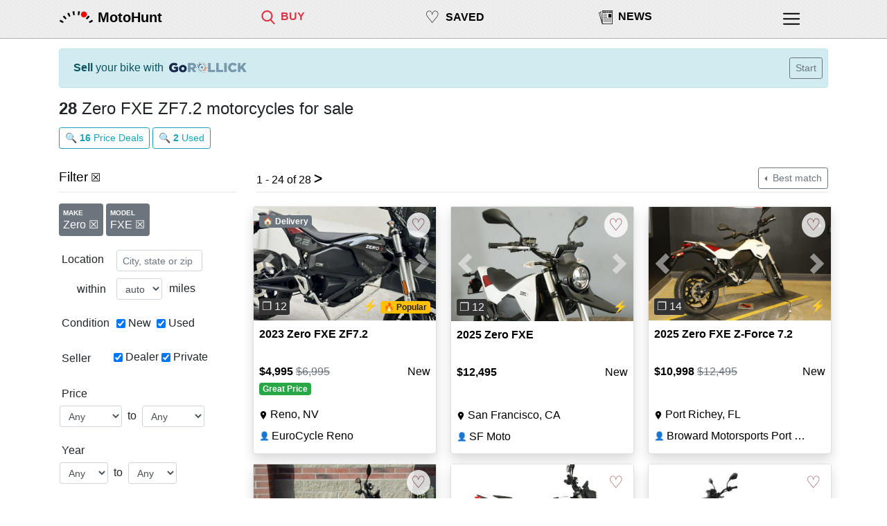

--- FILE ---
content_type: text/html; charset=utf-8
request_url: https://motohunt.com/motorcycles-for-sale/Zero-FXE-ZF7-2
body_size: 27363
content:









<!DOCTYPE html>
<html lang="en">

<head>
	
	<script>
		(function(w,d,s,l,i){w[l]=w[l]||[];w[l].push({'gtm.start':
		new Date().getTime(),event:'gtm.js'});var f=d.getElementsByTagName(s)[0],
		j=d.createElement(s),dl=l!='dataLayer'?'&l='+l:'';j.async=true;j.src=
		'https://www.googletagmanager.com/gtm.js?id='+i+dl;f.parentNode.insertBefore(j,f);
		})(window,document,'script','dataLayer', "GTM-55CDGT4T");
	</script>
	

	


	<title>Zero FXE ZF7.2 motorcycles for sale - MotoHunt</title>
    <meta name="viewport" content="width=device-width, initial-scale=1, shrink-to-fit=no,maximum-scale=1.0, user-scalable=0">

	
	<link rel="shortcut icon" href="https://storage.googleapis.com/lwimg/mh/ui/logo_favicon_48x48.png" type="image/x-icon">
	

	
	<link rel="apple-touch-icon" href="https://storage.googleapis.com/lwimg/w/couchride/light/80x80.png">
	
	
	<link rel="apple-touch-icon" sizes="120x120" href="https://storage.googleapis.com/lwimg/w/couchride/light/120x120.png">
	
	
	<link rel="apple-touch-icon" sizes="152x152" href="https://storage.googleapis.com/lwimg/w/couchride/light/152x152.png">
	
	
	<link rel="apple-touch-icon" sizes="167x167" href="https://storage.googleapis.com/lwimg/w/couchride/light/167x167.png">
	
	
	<link rel="apple-touch-icon" sizes="180x180" href="https://storage.googleapis.com/lwimg/w/couchride/light/180x180.png">
	


	<style>

		body {
			background-color: ;
			color: ;
		}

		.header {
			background-color:  ;
		}

		

	</style>


	<link rel="stylesheet" href="https://stackpath.bootstrapcdn.com/bootstrap/4.3.1/css/bootstrap.min.css" integrity="sha384-ggOyR0iXCbMQv3Xipma34MD+dH/1fQ784/j6cY/iJTQUOhcWr7x9JvoRxT2MZw1T" crossorigin="anonymous">

	<meta name="description" content="Zero FXE ZF7.2 motorcycles for sale - MotoHunt. 2023 Zero FXE ZF7.2: $4,995 -- 2025 Zero FXE: $12,495 -- 2025 Zero FXE Z-Force 7.2: $10,998 -- 2024 Zero Motorcycles FXE: $12,495 -- 2024 Zero Motorcycles FXE: $12,495" />
	
	<link rel="canonical" href="https://motohunt.com/motorcycles-for-sale/Zero-FXE-ZF7-2" />
	<!-- https://motohunt.com/motorcycles-for-sale/Zero-FXE-ZF7-2 -->
	

	

	
	<meta name="twitter:card" content="summary_large_image">
	<meta name="twitter:site" content="@motohuntapp">
	<meta name="twitter:title" content="Zero FXE ZF7.2 motorcycles for sale - MotoHunt">
	<meta name="twitter:image" content="https://storage.googleapis.com/lwimg/mh/ui/logo_black.png">
	<meta property="og:url" content="https://motohunt.com/motorcycles-for-sale/Zero-FXE-ZF7-2" />
	<meta property="og:type" content="article" />
	<meta property="og:title" content="Zero FXE ZF7.2 motorcycles for sale - MotoHunt" />
	<meta property="og:image" content="https://storage.googleapis.com/mhimg/ui/common/logo_light_200x200.jpg" />
	<meta property="og:image:width" content="200" />
	<meta property="og:image:height" content="200" />
	<meta property="og:description" content="Zero FXE ZF7.2 motorcycles for sale - MotoHunt. 2023 Zero FXE ZF7.2: $4,995 -- 2025 Zero FXE: $12,495 -- 2025 Zero FXE Z-Force 7.2: $10,998 -- 2024 Zero Motorcycles FXE: $12,495 -- 2024 Zero Motorcycles FXE: $12,495" />

	

	

	

	<style>

		body {
			background-color: #ffffff;
		}

		.red {
			color: #db3545;
		}

		 

		.top-nav-div {
			padding-top: 12px;
		}

		.top-nav-inner-div-text {
			padding-left: 8px;
			padding-right: 0px;
		}

		.top-nav-text {
			font-size: 0.8rem;
		}

		 
		#top-nav-heart {
			font-size: 1.4rem;
		}

		#top-nav-saved {
			padding-top:8px;
		}

		#top-nav-saved-word {
			padding-top:4px;
		}

		.top-nav-icon {
			width: 18px;
			height: 18px;
		}

		.top-nav-icon-selected {
			fill: #db3545;
		}

		@media (min-width: 576px) {
			.top-nav-text {
				font-size: 1rem;
			}
			#top-nav-heart {
				font-size: 1.5rem;
			}
			#top-nav-saved {
				padding-top:7px;
			}
			#top-nav-saved-word {
				padding-top:6px;
			}
			.top-nav-icon {
				width: 20px;
				height: 20px;
			}
		}


		 
		.heart-icon {
			color: #7b1c26;
			font-weight:200;
			font-size: 1.5rem;
		}

	</style>


	<style>

		html, body {
			overflow-x: hidden;
		}

		body {
			position: relative
		}

		.container {
			max-width: 1140px;
		}

		h1 {
			font-size: 1.2rem;
		}

		.h1 {
			font-size: 1.2rem;
		}

		h5 {
			font-size: 1.1rem;
		}

		.topbar {
			backface-visibility: hidden;
			border-bottom-width: 1px;
			border-bottom-style: solid;
			border-bottom-color: #00000040;
			position: fixed;
			top: 0;
			right: 0;
			left: 0;
			z-index: 1000;
			height: 56px;
			 

			background-color: #eeeeee;
			background-image: url("data:image/svg+xml,%3Csvg width='6' height='6' viewBox='0 0 6 6' xmlns='http://www.w3.org/2000/svg'%3E%3Cg fill='%23090000' fill-opacity='0.03' fill-rule='evenodd'%3E%3Cpath d='M5 0h1L0 6V5zM6 5v1H5z'/%3E%3C/g%3E%3C/svg%3E");


		}

		#logo-div {
			padding-top: 4px;
			padding-right: 6px;
		}

		#logo-img {
			width: 40px;
			height: 40px;
		}

		#logo-word-div {
			padding-left: 0px;
		}

		.logo-word {
			font-size: 1.1rem;
		}

		.top-nav-inner-div-icon {
			padding-left: 0px;
			padding-right: 0px;
		}

		#top-nav-profile-div {
			margin-right: 20px;
			padding-top: 14px;
		}

		#top-nav-profile-icon {
			width: 20px;
			height: 20px;
		}

		.footer-links-col {
			max-width: 50%;
		}

		.connect-link {
			font-size: 1rem;
			padding-left: 6px;
			padding-right: 12px;
		}

		.connect-icon {
			width: 20px;
			fill: #000000;
		}

		.col-connect-icon {
			padding-top: 2px;
			padding-right: 0px;
			padding-left: 0px;
		}

		#global-alert {
			display: none;
			position: fixed;
			z-index: 100;
			top: 100px;
			left: 10%;
			max-width: 300px;
		}

		 
		.search-image {
			position: relative;
			text-align: center;
		}

        .top-right-badge {
            position: absolute;
            top: 8px;
            right: 8px;
            border-radius: 10%;
            padding-left:4px;
            padding-right:4px;
            width: 34px;
            background-color: white;
            border-radius: 50%;
			opacity: 80%;
			z-index: 100;
        }

		.listing-img {
			width: 100%;
			border: 1px solid #ddd;
			border-radius: 4px;
			height: auto;
			 
		}

		.listing-img:hover {
			box-shadow: 0 0 2px 1px rgba(0, 140, 186, 0.5);
		}

		.bottom-margin {
			margin-bottom: 40px;
		}

		.news-source {
			color: #666666;
		}

		.top-hr {
			margin-top: 8px;
			margin-bottom: 20px;
		}

		.section-hr {
			margin-top: 8px;
			margin-bottom: 12px;
		}

		.top-hr-filter {
			margin-top: 8px;
			margin-bottom: 10px;
		}

		.bottom-hr {
			margin-top: 8px;
			margin-bottom: 8px;
		}

		 
		.nolinkcolor {
			color: #000000;
			text-decoration: none;
		}

		 
		.nolinkcolor a:link {
			color: #000000;
			text-decoration: none;
		}

		 
		.nolinkcolor a:visited {
			color: #000000;
			text-decoration: none;
		}

		 
		.nolinkcolor a:hover {
			color: #000000;
			text-decoration: none;
		}

		 
		.nolinkcolor a:active {
			color: #000000;
			text-decoration: none;
		}

		 
		.nolinkcolor-selected a:link {
			color: #db3545;
			text-decoration: none;
		}

		 
		.nolinkcolor-selected a:visited {
			color: #db3545;
			text-decoration: none;
		}

		 
		.nolinkcolor-selected a:hover {
			color: #db3545;
			text-decoration: none;
		}

		 
		.nolinkcolor-selected a:active {
			color: #db3545;
			text-decoration: none;
		}

		 
		.list-group-item.active {
			background-color: #db3545;
			border-color: #db3545;
		}

		#footer {
			background-color: #cccccc;
			padding-top: 8px;
			border-top-width: 1px;
			border-top-style: solid;
			border-top-color: #00000040;
		}

		#footer-spacer {
			height: 40px;
		}

		iframe.map {
			border: 0;
			width: 99%;
			margin-top: 8px;
		}

		.lp-specs-row {
			margin-top: 8px;
		}

		.list-group-item.active {
			font-weight: bold;
			background-color: #cccccc;
			border-color: #cccccc;
		}

		#avatar {
			background-image: url('https://storage.googleapis.com/mhimg/ui/common/helmet_black.png');

			 
			width: 30px;
			height: 30px;

			 
			background-size: cover;

			 
			background-position: top center;

			 
			border-radius: 50%;
		}

		#signedininfo {
			padding-left: 22px;
			padding-right: 16px;
			padding-top: 4px;
			padding-bottom: 4px;
		}

		#logoMenu {
			margin-top: 34px;
		}

		#mainMenu {
			margin-top: 24px;
		}

		 

		#hp-location {
			display: inline;
			width: 65%;
		}

		#hp-query {
			display: block;
			width: 100%;
			margin-bottom: 8px;
		}

		 
		#hp-news-2 {
			display: none;
		}

		#hp-news-3 {
			display: none;
		}

		.share-button {
			position: relative;
			display: inline-flex;
			align-items: center;
			padding: 3px 10px 2px 8px;
			margin: 10px;
			color: #fff;
			background-color: #333;
			border-radius: 2px;
			box-shadow: 0 1px 1px rgba(0, 0, 0, 0.35);
			text-decoration: none;
			font-family: "Open Sans", Helvetica, Arial, sans-serif;
			font-weight: 600;
			font-size: 15px;
		}

		.share-button:hover {
			color: #fff;
			background-color: #4f4f4f;
		}

		.share-button:active {
			top: 1px;
			box-shadow: 0 0 1px rgba(0, 0, 0, 0.25);
		}

		.share-button svg {
			fill: #ffffff;
			width: 19px;
			height: 19px;
			margin-right: 5px;
		}

		.share-button.facebook {
			background-color: #4A66B7;
		}

		.share-button.facebook:hover {
			background-color: #556fbb;
		}

		.share-button.twitter {
			background-color: #1B95E0;
		}

		.share-button.twitter:hover {
			background-color: #269ce5;
		}

		#nav-saved-listings-number {
			display: none;
		}

		.mhcard-img {
			width: 140px;
			border: 1px solid #ddd;
			border-radius: 4px;

		}

		.mhcard-col-body {
			padding-left: 2px;
		}

		.filter {
			margin-bottom: 20px;
		}

		.filter-name {
			padding-top: 4px;
			width: 10ch;
			white-space: nowrap;
		}

		.filter-item {
			padding-top: 6px;
		}

		.filter-dropdown {
			width: auto;
		}

		.filter-info {
			padding-left: 4px;
			padding-top: 4px;
			font-style: italic;
			font-size: 0.9rem;
		}

		#filter-used {
			margin-left: 8px;
		}

		#filter-query,
		#filter-location,
		#filter-state,
		#filter-style,
		#filter-make,
		#filter-radius,
		#filter-condition,
		#filter-seller,
		#filter-price,
		#filter-year,
		#filter-mileage,
		#filter-seller,
		#filter-listing,
		#filter-category,
		#filter-origin,
		#filter-displacement,
		#filter-type,
		#filter-model,
		#filter-seatheight {
			padding-left: 0px;
		}

		 
		#filter-style {
			padding-right: 10px;
		}

		#filter-name,
		#filter-state,
		#filter-make {
			padding-left: 0px;
			padding-right: 0px;
		}

		#filter-displacement,
		#filter-seatheight {
			padding-left: 6px;
		}

		 
		.form-inline .form-control {
			display: inline-block;
			width: auto;
			vertical-align: middle;
		}

		#filter-remove-all {
			padding-left: 10px;
		}

		.filter-remove {
			width: 12px;
			fill: #666666;
		}

		.filter-remove-all {
			width: 16px;
			fill: #666666;
		}

		.filter-remove-div {
			padding-top: 4px;
			padding-left: 0px;
		}

		.current-filter-item {
			padding-right: 6px;
			padding-top: 5px;
		}


		.search-filters-row {
			width: 100%;
			padding-left: 4px;
		}

		.search-filters-col-left {
			padding-right: 0px;
		}

		.partner-logo-div {
			padding: 10px;
		}

		#sellyourbike-rollick {
			width: 100px;
			padding-bottom: 2px;
			padding-left: 8px;
			height:auto;
		}

		@media (min-width: 538px) {
			#sellyourbike-rollick {
				width: 120px;
				height:auto;
			}

		}

		@media (min-width: 400px) {
			#nav-saved-listings-number {
				display: inline;
			}
		}

		 
		@media (min-width: 538px) {

			#hp-location {
				width: auto;
			}

			#hp-query {
				width: auto;
				display: inline;
			}

			#global-alert {
				max-width: 500px;
			}
		}

		 
		@media (min-width: 576px) {

			#hp-news-2 {
				display: block;
			}

			#hp-news-3 {
				display: block;
			}

			#hp-location {
				width: auto;
			}

			#hp-query {
				margin-bottom: 0px;
				width: auto;
			}

			#logo-div {
				padding-top: 0px;
			}

			#logo-img {
				width: 50px;
				height: 50px;
			}

			#logo-word-div {
				padding-left: 0px;
				padding-top: 10px;
			}

			.logo-word {
				font-size: 1.25rem;
			}


			#top-nav-profile-div {
				margin-right: 0px;
				padding-top: 14px;
			}

			#top-nav-profile-icon {
				width: 24px;
				height: 24px;
			}
		}

		 
		@media (min-width: 768px) {

			#global-alert {
				left: 20%;
			}

			h1 {
				font-size: 1.5rem;
			}

			.h1 {
				font-size: 1.5rem;
			}

			h5 {
				font-size: 1.2rem;
			}

			#hp-toplinks-div {
				padding-right: 34px;
				padding-top: 10px;
			}

			#hp-logo-div {
				padding-left: 34px;
			}

			#filter-remove-all {
				padding-top: 3px;
			}
		}

		 
		@media (min-width: 992px) {

			 
			#collapseFilter {
				display: block;
			}

			 
			#filter-toggle {
				display: none;
			}

			.search-filters-row {
				width: auto;
				padding-left: 4px;
			}

			#filter-price,
			#filter-year,
			#filter-mileage,
			#filter-displacement,
			#filter-seatheight {
				padding-left: 12px;
			}

			#filter-price {
				padding-right: 0px;
			}

			#loc,
			#query,
			#style,
			#state,
			#make {
				width: 124px;
			}
		}

		 
		@media (min-width: 1200px) {
			#global-alert {
				left: 30%;
			}
		}

	</style>

	
		
	<style>

    .srp-filters-row {
        padding-left:4px;
        width:100%;
    }

    #filter-name-type {
        width: 9ch;
    }

    .remove-filter-badge {
        font-size: 1rem;
        font-weight: 400;
        margin-top:6px;
        padding-bottom:8px;
         
        max-width: 100%;
        white-space: normal;
        word-wrap: break-word;
    }

    .srp-active-filter {
        font-weight:bold; 
    }

    .srp-active-filter-highlight {
        margin-right:16px;
        margin-left:-6px;
        background-color: #eeeeee;
        padding-left: 8px;
        padding-right:0px;
    }

    #filter-condition {
        padding-top: 2px;
        padding-left: 4px;
    }

    .filter-title {
        font-size: 0.6rem;
        font-weight: bold;
        line-height: 2;
    }

    
    @media (min-width: 576px) {
        #content {
            width: 540px;
        }
    }

     
    @media (min-width: 768px) {
        #content {
            width: 750px;
        }
    }

     
    @media (min-width: 992px) {
        #content {
            width: 960px;
        }
    }

     
    @media (min-width: 1200px) {
        #content {
            width: 1180px;
        }
    }
    

    
	</style>


		

    <style>

        .srp-listing-img {
            width: 100% !important;
            max-width: none !important;
            width: 100%;
            aspect-ratio: 1.6;
            object-fit: cover;
        }

        .sc-line-truncate {
            padding-left:0px;
            display:inline-block;
            white-space: nowrap;
            overflow: hidden;
            text-overflow: ellipsis;
            max-width: 44ch;
        }

        .sc-title {
            font-weight: 600;
        }
        .sc-seller-icon {
            padding-right:0px;
            font-size:0.75rem;
            padding-top: 3px;
        }

        .sc-loc-icon {
            width:12px;
            height:22px;
            vertical-align: baseline;
        }

        .sc-line2 {
            margin-top:6px;
            padding-right:0px;
        }

        .sc-footer-premium {
            padding-top:2px;
            padding-bottom:4px;
            padding-left:6px;
        }

        #filter-seller {
            padding-right: 0px;
            padding-left: 0px;
        }


        .reference-listing-img {
            width:70px;
            border-radius: 4px;
            margin-left:4px;
        }

        #reference-alert {
            padding-top:0px;
            padding-bottom:0px;
        }

        .reference-photo-col {
            padding-right:0px;
            padding-left:6px;
            padding-top:4px;
            padding-bottom:4px;
        }

        #reference-title-col {
            padding-right:0px;
            padding-left:10px;
            padding-top:4px;
            height:24px;
        }

        .reference-subtitle-col {
            padding-left:10px;
            white-space: nowrap;
            font-size: 0.9rem;
        }

        #reference-title{
            white-space: nowrap;
            overflow: hidden;
            text-overflow: ellipsis;
            display:inline-block;
            max-width: 45vw;
        }

        @media (min-width: 576) {
            #reference-title{
                max-width: 55vw;
            }
        }

        @media (min-width: 992px) {
            #reference-title{
                max-width: 70vw;
            }
        }


        .small-button {
			font-size:0.7rem;
			padding: .10rem .2rem;
		}

         
        @media (min-width: 576px) {
            .srp-listing-img {
                width: 248px;
            }

            .sc-line-truncate {
                
                max-width: 21ch;
                
            }

            .sc-pr-false {
                height:348px;
            }

            .sc-pr-false {
                height:348px;
            }

            .sc-pr-true {
                height:374px;
            }

            
            #srp-results-container {
                width:540px;
            }
            

            .sc-title-container {
                line-height: 1.5em;
                height: 3em;
                overflow: hidden;
            }

            .sc-badges-container {
                height: 24px;
            }
        }

         
        @media (min-width: 768px) {
            .srp-listing-img {
                width: 228px;
            }

            .sc-pr-false {
                height:338px;
            }

            .sc-pr-true {
                height:364px;
            }

            .sc-line-truncate {
                
                max-width: 19ch;
                
            }

            
            #srp-results-container {
                width:750px;
            }
            
        }

         
        @media (min-width: 992px) {
            .srp-listing-img {
                width: 298px;
            }

            .sc-pr-false {
                height:378px;
            }

            .sc-pr-true {
                height:404px;
            }

            .sc-line-truncate {
                
                max-width: 28ch;
                
            }

            
            #srp-results-container {
                width:640px;
            }
            

            .srp-filters-row {
                width:auto;
            }
        }

         
        
        @media (min-width: 1200px) {
            .srp-listing-img {
                width: 263px;
            }

            .sc-pr-false {
                height:358px;
            }

            .sc-pr-true {
                height:384px;
            }

            .sc-line-truncate {
                
                max-width: 24ch;
                
            }

            
            #srp-results-container {
                width:855px;
            }
            
        }

         
        

        .bottom-left {
            position: absolute;
            bottom: 8px;
            left: 8px;
            border-radius: 10%;
            background-color: #333333;
            padding-left:4px;
            padding-right:4px;
            color: #eeeeee;
        }


        .top-left-badge {
            position: absolute;
            top: 8px;
            left: 8px;
            border-radius: 10%;
            padding-left:4px;
            padding-right:4px;
        }

        .bottom-right-badge {
            position: absolute;
            bottom: 8px;
            right: 8px;
            border-radius: 10%;
            padding-left:4px;
            padding-right:4px;
        }

        .no-photo {
            position: absolute;
            top: 50%;
            color: #999999;
            font-size: 1.2rem;
        }

         
        @media not all and (min-resolution:.001dpcm) { 
            @supports (-webkit-appearance:none) and (stroke-color:transparent) {
                .sc-loc-icon-div {
                    margin-left:1px;
                }

                .sc-loc-icon {
                    width: 15px;
                }
        }}

        

        .card-footer.sc-footer-premium .col:only-child {
            margin-left: 0px !important;
            text-align: center !important;
            text-wrap: nowrap;
        }
    </style>


	

	<script defer data-domain="motohunt.com" src="https://plausible.io/js/script.js"></script>
	<script async src="https://cdn.requestmetrics.com/agent/current/rm.js" data-rm-token="y3wc7qj:h9yq5rz"></script>

	
		
			
    <script async src="https://securepubads.g.doubleclick.net/tag/js/gpt.js"></script>
    <script>
        window.googletag = window.googletag || { cmd: [] };

        googletag.cmd.push(function () {

            
                googletag.pubads().setTargeting('Style', 'Street');
			
            
                googletag.pubads().setTargeting('Category', 'MidRange');
            
            
				googletag.pubads().setTargeting('Vehicle', 'Motorcycle');
            
            
            
            
				googletag.pubads().setTargeting('Make', 'Zero');
            

            
                var responsiveAdSlotSRP =
                    googletag.defineSlot('\/22555241174\/SRP_Result',
                        [[300, 250], [728, 90]], 'srp-ad-middle')
                        .setCollapseEmptyDiv(false)
                        .addService(googletag.pubads());

                var mappingSRP =
                    googletag.sizeMapping()
                        .addSize([1200, 10], [728, 90])
                        .addSize([992, 10], [])
                        .addSize([768, 10], [728, 90])
                        .addSize([576, 10], [])
                        .addSize([0, 0], [300, 250])
                        .build();

                responsiveAdSlotSRP.defineSizeMapping(mappingSRP);
            


            
                var responsiveAdSlotFiltersDesktop =
                    googletag.defineSlot('\/22555241174\/Filters_Desktop',
                        [[160, 600]], 'filters-ad-left')
                        .setCollapseEmptyDiv(false)
                        .addService(googletag.pubads());

                var mappingFiltersDesktop =
                    googletag.sizeMapping()
                        .addSize([992, 10], [160, 600])
                        .addSize([0, 0], [])
                        .build();

                responsiveAdSlotFiltersDesktop.defineSizeMapping(mappingFiltersDesktop);
            

            googletag.pubads().enableSingleRequest();
            googletag.enableServices();
        });
    </script>

		
	
</head>

<body>

	
	<noscript><iframe src="https://www.googletagmanager.com/ns.html?id=GTM-55CDGT4T"
	height="0" width="0" style="display:none;visibility:hidden"></iframe></noscript>
	

	
	<div class="topbar">
		<div class="container">
			<div class="row">
				<div class="col-auto" id="logo-div">
					<a href="/" id="logolink"><img src="https://storage.googleapis.com/lwimg/mh/ui/logo_black.png"
							id="logo-img" alt="MotoHunt Logo"></a>
				</div>
				<div class="col nolinkcolor top-nav-div" id="logo-word-div">
					<a href="/" class="link" alt="MotoHunt"><span class="logo-word"
							id="hp-logo-word"><b>MotoHunt</b></span></a>
				</div>

			
				<div class="col nolinkcolor-selected top-nav-div" style="padding-right:0px;" id="top-nav-find">
					
						<div class="row">
							<div class="col-auto top-nav-inner-div-icon">
								<a href="/motorcycles-for-sale" title="Motorcycles for sale">
									
										<svg version="1.1" class="top-nav-icon top-nav-icon-selected"
										xmlns="http://www.w3.org/2000/svg" xmlns:xlink="http://www.w3.org/1999/xlink"
										viewBox="0 0 56.966 56.966" style="enable-background:new 0 0 56.966 56.966;"
										xml:space="preserve">
									
											<path d="M55.146,51.887L41.588,37.786c3.486-4.144,5.396-9.358,5.396-14.786c0-12.682-10.318-23-23-23s-23,10.318-23,23
											s10.318,23,23,23c4.761,0,9.298-1.436,13.177-4.162l13.661,14.208c0.571,0.593,1.339,0.92,2.162,0.92
											c0.779,0,1.518-0.297,2.079-0.837C56.255,54.982,56.293,53.08,55.146,51.887z M23.984,6c9.374,0,17,7.626,17,17s-7.626,17-17,17
											s-17-7.626-17-17S14.61,6,23.984,6z" />
										</svg></a>
							</div>
							<div class="col top-nav-inner-div-text">
								<span class="top-nav-text"><a href="/motorcycles-for-sale"
										title="Motorcycles for sale"><b>BUY</b></a></span>
							</div>
						</div>
					</div>

					<div class="col nolinkcolor top-nav-div" id="top-nav-saved">
						<div class="row">
							<div class="col-auto top-nav-inner-div-icon">
								<a href="/saved" title="Saved Bikes">
									
									<span id="top-nav-heart">&#9825;</span>
									
								</a>
							</div>
							<div class="col top-nav-inner-div-text" id="top-nav-saved-word">
								<span class="top-nav-text"><a href="/saved" title="Saved listings"><b>SAVED</b></a></span>
								
								<span id="nav-saved-listings-number"></span>
								
							</div>
						</div>
					</div>

					
						
						<div class="col nolinkcolor top-nav-div d-none d-sm-block" id="top-nav-news">
						
							<div class="row">
								<div class="col-auto top-nav-inner-div-icon">
									<a href="/news" title="Motorcycle News & Reviews">
										
											<svg version="1.1" class="top-nav-icon"
												xmlns="http://www.w3.org/2000/svg"
												xmlns:xlink="http://www.w3.org/1999/xlink"
												viewBox="0 0 543.185 543.185" xml:space="preserve">
												

												<g>
													<path d="M534.644,1.79H143.907c-4.72,0-8.54,3.828-8.54,8.544v34.132H72.005c-2.458,0-4.807,1.064-6.427,2.919
				c-1.62,1.861-2.353,4.32-2.036,6.763l3.319,24.521H8.541c-2.679,0-5.22,1.264-6.835,3.411c-1.613,2.146-2.117,4.925-1.362,7.519
				l129.987,445.633c1.086,3.738,4.492,6.162,8.209,6.162c0.79,0,396.1,0,396.1,0c4.715,0,8.545-3.81,8.545-8.548V10.339
				C543.185,5.618,539.354,1.79,534.644,1.79z M135.368,61.555v395.79L81.794,61.555H135.368L135.368,61.555z M69.17,95.752
				l42.646,314.995L19.928,95.752H69.17z M526.101,524.306H152.447V18.881h373.662v505.425H526.101z M301.902,86.356H166.079V47.911
				h135.818L301.902,86.356L301.902,86.356z M513.32,86.356H377.499V47.911h135.816L513.32,86.356L513.32,86.356z M310.669,67.136
				c0-15.796,12.81-28.616,28.604-28.616c15.802,0,28.622,12.815,28.622,28.616c0,15.805-12.826,28.616-28.622,28.616
				C323.474,95.752,310.669,82.937,310.669,67.136z M493.182,275.439H377.499V145.588h115.679L493.182,275.439L493.182,275.439z
				M322.188,164.672H179.965v-14.243h142.223V164.672z M179.965,205.096h142.223v14.244H179.965V205.096z M181.566,261.006h142.225
				v14.242H181.566V261.006z M179.965,317.327h313.217v14.237H179.965V317.327z M179.965,373.558h313.217v14.237H179.965V373.558z
				M179.965,429.078h313.217v14.247H179.965V429.078z" />
												</g>
											</svg></a>
								</div>
								<div class="col top-nav-inner-div-text">
									<span class="top-nav-text"><a href="/news"
											title="Motorcycle News & Reviews"><b>NEWS</b></a></span>
								</div>
							</div>
						</div>
					

					<div class="col-1 nolinkcolor top-nav-div" id="top-nav-profile-div">
						

<div class="dropdown show">
	<div class="dropdown-menu dropdown-menu-right" aria-labelledby="menulink" id="mainMenu">

		

		<span class="dropdown-item disabled" style="color: #212529; font-weight:500;">Buy</span>
		
			<a class="track-click dropdown-item" id="menu-find-motorcycle" href="/motorcycles-for-sale" style="padding-left:30px;" tmsg="menu-find-motorcycle" tevent="1014">Motorcycle</a>
		
			<a class="track-click dropdown-item" id="menu-find-atv-ext" href="https://atvhunt.com/atv-utv-for-sale?typeid=6" style="padding-left:30px;" tmsg="menu-find-atv-ext" tevent="1014">ATV</a>
		
			<a class="track-click dropdown-item" id="menu-find-utv-ext" href="https://atvhunt.com/atv-utv-for-sale?typeid=7" style="padding-left:30px;" tmsg="menu-find-utv-ext" tevent="1014">UTV/SxS</a>
		

		
			
			<a class="track-click dropdown-item" id="rollick-sell-menu-motorcycle" href="https://gorollick.com/r/sell-my-motorcycle?utm_source=motohunt.com&amp;utm_medium=menu" target="_blank" tmsg="rollick-sell-menu-motorcycle" tevent="1014">Sell</a>
		

		<a class="dropdown-item" id="menu-saved" href="/saved">
			
				Saved listings
			
			
				<span id="menu-saved-listings-number"></span>
			
		</a>



		
		<div class="dropdown-divider"></div>

		<a class="dropdown-item" id="menu-dealer-directory" href="/motorcycle-dealers">
			
			Motorcycle Dealers
			
		</a>

		<a class="dropdown-item" id="menu-resources" href="/motorcycle-resources">
			
			Motorcycle Buying Resources
			
		</a>

		

		
		<a class="dropdown-item" id="menu-news" href="/news">
			
				News
			
		</a>
		

		<div class="dropdown-divider"></div>

		<a class="dropdown-item" href="/about#contact" id="menu-feedback">
			Contact / Feedback
		</a>

		<a class="dropdown-item" id="menu-privacy" href="/privacy">
			
				Privacy
			
		</a>

		
		<a class="dropdown-item" id="menu-dealer-info" href="/dealers?fr=nav">
			Dealer Information
		</a>
		

		<a class="dropdown-item" id="menu-about" href="/about">
			
				About
			
		</a>

		<div class="dropdown-divider"></div>

		
			<a class="dropdown-item signinlink" id="signinlinkmenu" href="#" data-toggle="modal" data-target="#signInModal" title="Sign in">Sign in</a>
		

		
		<div class="dropdown-divider"></div>
		<a class="dropdown-item" id="menu-dealer" href="/dealers">
				Dealer Sign in
		</a>
		

	</div>
</div>

<a  href="#" id="menulink" data-toggle="dropdown" aria-haspopup="true" aria-expanded="false">

	<svg version="1.1" id="top-nav-profile-icon" class="main-menu hp-top-nav-icon" xmlns="http://www.w3.org/2000/svg" xmlns:xlink="http://www.w3.org/1999/xlink" x="0px" y="0px" viewBox="-1 0 504 504.28787" style="enable-background:new 0 0 512 512;" xml:space="preserve"><g><g><path d="M491.318,235.318H20.682C9.26,235.318,0,244.577,0,256s9.26,20.682,20.682,20.682h470.636
	c11.423,0,20.682-9.259,20.682-20.682C512,244.578,502.741,235.318,491.318,235.318z"/></g></g><g><g><path d="M491.318,78.439H20.682C9.26,78.439,0,87.699,0,99.121c0,11.422,9.26,20.682,20.682,20.682h470.636
	c11.423,0,20.682-9.26,20.682-20.682C512,87.699,502.741,78.439,491.318,78.439z"/></g></g><g><g><path d="M491.318,392.197H20.682C9.26,392.197,0,401.456,0,412.879s9.26,20.682,20.682,20.682h470.636
	c11.423,0,20.682-9.259,20.682-20.682S502.741,392.197,491.318,392.197z"/>
	</g></g></svg>

</a>


					</div>
				</div>
			</div>
		</div>
		

				
				


<div class="modal fade" id="signInModal" tabindex="-1" role="dialog" aria-labelledby="exampleModalLabel" aria-hidden="true">
	<div class="modal-dialog" role="document">
    <div class="modal-content">
		<div class="modal-header">
		<h5 class="modal-title" id="signInModalTitle"> Sign in</h5>
		<button type="button" class="close" data-dismiss="modal" aria-label="Close">
			<span aria-hidden="true">&times;</span>
		</button>
		</div>
		<div class="modal-body">
			
				
				<div class="text-center" style="margin-bottom:20px;">&#128161; You will be registered automatically if you haven't visited before.</div>
				
				<h5 class="text-center">Google Sign in</h5>
				<div class="text-center">
				You can use your Google account to sign in.
				</div>
				<div class="row" style="margin-top:10px;">
					<div class="col-12 text-center">
						<a href="#" id="gsigninurl"><img loading="lazy"
								src="https://storage.googleapis.com/lwimg/mh/ui/btn_google_signin_dark_normal_web%402x.png"
								alt="Sign in with Google" style="width:180px; height:38px;"></a>
					</div>
					
				</div>
				<div class="row text-center" style="margin-top:20px;">
					<div class="col"><hr/></div>
					<div class="col-2 text-center" style="padding-top:4px;">
						<h5>OR</h5>
					</div>
					<div class="col"><hr /></div>
				</div>
				<h5 class="text-center" style="margin-top:10px;">Email Sign in</h5>
				<div class="text-center">
					
					Tired of remembering passwords?	<br/>We can send you a Sign in link via e-mail.
					
				</div>
				<br/>
				<div class="text-center">
				<input type="text" class="form-control form-control-sm" id="email" placeholder="Your email address" style="display:inline; width:250px;">
					&nbsp;<button type="submit" id="sendsigninlink" class="btn btn-sm btn-outline-primary">Get Link</button>
				</div>
				<br/>
				<div class="alert alert-danger" id="sendsigninlink-error" role="alert" style="display:none;"></div>
				<div class="alert alert-success" id="sendsigninlink-success" role="alert" style="display:none;"></div>

				<div class="row">
					<div class="col" style="margin-top:20px;">
						
						<h5>Your data</h5>
						We only receive your e-mail address and profile picture once you sign in. We don't share this information with any third-party, and only use it to improve your experience within MotoHunt. 
						Please read our <a href="/privacy" target="_blank">privacy policy</a> for details.
						
					</div>
				</div>
			
      </div>
      <div class="modal-footer">
        <button type="button" class="btn btn-secondary" data-dismiss="modal">Cancel</button>
      </div>
    </div>
  </div>
</div>


				
				

				<div class="container" id="content" style="margin-top: 70px;">

					<div id="global-alert" class="alert fade show" role="alert">
					</div>

					

					
					

    

    
    <div class="row" style="margin-left:0px; margin-right:0px;">
        <div class="col alert alert-info">
            <div class="row">

                
                <div class="col" style="padding-top:3px; padding-right:0px;">
                    <span style="display:inline;"><b>Sell</b> your bike with</span><img id="sellyourbike-rollick"
                        src="https://storage.googleapis.com/mhimg/ui/partner/rollick/gorollick400x60.png" alt="Go Rollick"
                        title="Go Rollick" width="400" height="60">
                </div>
                <div class="col-auto" style="padding-right:2px; padding-left:2px;">
                    <a href="https://gorollick.com/r/sell-my-motorcycle?utm_source=motohunt.com&utm_medium=srp"
                        target="_blank" title="Sell your bike" class="track-click" tmsg="rollick-sell-srp" tevent="1014">
                        <button class="btn btn-sm btn-outline-secondary">Start</button>
                    </a>
                </div>
                
            </div>
        </div>
    </div>
    



    

    

    <div class="row">
        <div class="col">
            <h1>
                
                <b>28</b>
                
                Zero FXE ZF7.2 motorcycles for sale</h1>
        </div>
    </div>

    
    
    <div class="row">
        <div class="col">
        
        
        

        
            <a href="/motorcycles-for-sale/Zero-FXE-ZF7-2?pricedeals=on" class="track-click" tevent="1014" tmsg="srprefdeals">
                <button class="btn btn-sm btn-outline-info" style="margin-bottom:5px;margin-top:5px;">&#x1F50D;
                    <b>16</b> Price Deals</button></a>
        
            <a href="/motorcycles-for-sale/Used/Zero-FXE-ZF7-2" class="track-click" tevent="1014" tmsg="srprefused">
                <button class="btn btn-sm btn-outline-info" style="margin-bottom:5px;margin-top:5px;">&#x1F50D;
                    <b>2</b> Used</button></a>
        

        </div>
    </div>




    <div class="row" style="margin-top:20px;">
        <div class="col-xs-12 col-sm-12 col-md-12 col-lg-4 col-xl-3">
            

    
    
    
    
    

    <div class="row">
        <div class="col-auto nolinkcolor" style="padding-top:4px;">
            <a data-toggle="collapse" href="#collapseFilter" aria-expanded="false" aria-controls="collapseFilter">
                <h5 style="margin-bottom:4px;margin-top:2px;display:inline;">Filter</h5>
                <a href="/motorcycles-for-sale">&#9746;</a>
            </a>
        </div>
        <div class="col float-right text-right" id="filter-toggle">
            <a data-toggle="collapse" href="#collapseFilter" aria-expanded="false" aria-controls="collapseFilter"
                id="collapse-customize">
                <button class="btn btn-sm btn-primary">Customize Search</button></a>
        </div>
    </div>
    
        <hr class="top-hr-filter" />

        

        

        

        

        

        
            <a href="/motorcycles-for-sale">
                <span class="remove-filter-badge badge badge-secondary text-left">
                <span class="filter-title">MAKE</span><br/>Zero &#9746;</span></a>
        

        
            <a href="/motorcycles-for-sale/Zero">
                <span class="remove-filter-badge badge badge-secondary text-left">
                <span class="filter-title">MODEL</span><br />FXE &#9746;</span></a>
        

        

        

        

        

        
        
        

        

        

        
 
        

        

        

        

        

        

        

        

        
        <div style="margin-bottom:20px;"></div>
    

    <div class="collapse" id="collapseFilter">

        <form action="/motorcycles-for-sale" id="search-form" method="GET" class="form-inline">
            
            <input type="hidden" name="sort" value="" />
            <input type="hidden" name="st" value="" />
            <input type="hidden" name="t" id="tagid" value="" />

            <input type="hidden" name="pid" id="pid" value="" />
            <input type="hidden" name="qid" id="qid" value="" />
            <input type="hidden" name="premid" id="premid" value="" />
            

            <div class="row srp-filters-row">
                <div class="col-xs-12 col-sm-12 col-md-6 col-lg-12 col-xl-12">

                    

                    

                    <div class="filter ">
                        <div class="row">
                            <div class="col-4 filter-name">
                                <h6 >Location</h6>
                            </div>

                            <div class="col-8" id="filter-location">
                                <input class="form-control form-control-sm" id="loc" placeholder="City, state or zip"
                                    type="text" name="loc" value="">
                            </div>
                        </div>

                        <div class="row" style="margin-top:10px;">
                            <div class="col-4 filter-name text-right">
                                within
                            </div>
                            <div class="col-8" id="filter-radius">
                                <select class="form-control form-inline form-control-sm filter-dropdown" name="rad"
                                    style="margin-right:6px;">
                                    <option value="">auto</option>
                                    
                                    
                                    <option value="10">10</option>
                                    
                                    
                                    
                                    <option value="25">25</option>
                                    
                                    
                                    
                                    <option value="50">50</option>
                                    
                                    
                                    
                                    <option value="100">100</option>
                                    
                                    
                                    
                                    <option value="200">200</option>
                                    
                                    
                                    
                                    <option value="500">500</option>
                                    
                                    
                                </select>
                                miles
                            </div>
                            
                        </div>
                    </div>

                    <div class="filter ">
                        <div class="row">
                            <div class="col-auto filter-name">
                                <h6 >Condition</h6>
                            </div>
                            <div class="col" id="filter-condition">
                                
                                <div class="form-check form-check-inline" style="justify-content:left;">
                                    
                                    <input class="form-check-input" type="checkbox" id="filter-new" name="new" checked>
                                    
                                    <label class="form-check-label" for="filter-new">New</label>

                                    
                                    <input class="form-check-input" type="checkbox" id="filter-used" name="used" checked>
                                    
                                    <label class="form-check-label" for="filter-used">Used</label>
                                </div>
                                
                            </div>
                        </div>
                    </div>

                    
                    <div class="filter ">
                        
                        <div class="row">
                            <div class="col-auto filter-name">
                                <h6 >Seller</h6>
                            </div>
                            <div class="col" id="filter-seller">
                                
                                <div class="form-check form-check-inline" style="justify-content:left;">
                                    
                                    <input class="form-check-input" type="checkbox" id="filter-dealer" name="dealer" checked>
                                    
                                    <label class="form-check-label" for="filter-dealer">Dealer</label>&nbsp;

                                    
                                    <input class="form-check-input" type="checkbox" id="filter-owner" name="owner" checked>
                                    
                                    <label class="form-check-label" for="filter-owner">Private</label>
                                </div>
                                
                            </div>
                        </div>
                        
                    </div>
                    

                </div>

                <div class="col-xs-12 col-sm-12 col-md-6 col-lg-12 col-xl-12">

                    <div class="filter ">

                        <div class="row">
                            <div class="col-auto filter-name">
                                <h6 >Price</h6>
                            </div>

                            <div class="w-100 d-none d-lg-block"></div>

                            <div class="col" id="filter-price">

                                <select class="form-control form-control-sm filter-dropdown" id="in-price-min"
                                    name="price_from">
                                    
                                    <option value="" selected>Any</option>
                                    
                                    
                                    
                                    <option value="1000">$1,000</option>
                                    
                                    
                                    
                                    <option value="2000">$2,000</option>
                                    
                                    
                                    
                                    <option value="3000">$3,000</option>
                                    
                                    
                                    
                                    <option value="4000">$4,000</option>
                                    
                                    
                                    
                                    <option value="5000">$5,000</option>
                                    
                                    
                                    
                                    <option value="6000">$6,000</option>
                                    
                                    
                                    
                                    <option value="7000">$7,000</option>
                                    
                                    
                                    
                                    <option value="8000">$8,000</option>
                                    
                                    
                                    
                                    <option value="9000">$9,000</option>
                                    
                                    
                                    
                                    <option value="10000">$10,000</option>
                                    
                                    
                                    
                                    <option value="12000">$12,000</option>
                                    
                                    
                                    
                                    <option value="14000">$14,000</option>
                                    
                                    
                                    
                                    <option value="16000">$16,000</option>
                                    
                                    
                                    
                                    <option value="18000">$18,000</option>
                                    
                                    
                                    
                                    <option value="20000">$20,000</option>
                                    
                                    
                                    
                                    <option value="22000">$22,000</option>
                                    
                                    
                                    
                                    <option value="25000">$25,000</option>
                                    
                                    
                                    
                                    <option value="30000">$30,000</option>
                                    
                                    
                                    
                                    <option value="35000">$35,000</option>
                                    
                                    
                                    
                                    <option value="40000">$40,000</option>
                                    
                                    
                                </select>
                                &nbsp;to&nbsp;

                                <select class="form-control form-control-sm filter-dropdown" id="in-price-max" name="price_to">
                                    
                                    <option value="" selected>Any</option>
                                    
                                    
                                    
                                    <option value="1000">$1,000</option>
                                    
                                    
                                    
                                    <option value="2000">$2,000</option>
                                    
                                    
                                    
                                    <option value="3000">$3,000</option>
                                    
                                    
                                    
                                    <option value="4000">$4,000</option>
                                    
                                    
                                    
                                    <option value="5000">$5,000</option>
                                    
                                    
                                    
                                    <option value="6000">$6,000</option>
                                    
                                    
                                    
                                    <option value="7000">$7,000</option>
                                    
                                    
                                    
                                    <option value="8000">$8,000</option>
                                    
                                    
                                    
                                    <option value="9000">$9,000</option>
                                    
                                    
                                    
                                    <option value="10000">$10,000</option>
                                    
                                    
                                    
                                    <option value="12000">$12,000</option>
                                    
                                    
                                    
                                    <option value="14000">$14,000</option>
                                    
                                    
                                    
                                    <option value="16000">$16,000</option>
                                    
                                    
                                    
                                    <option value="18000">$18,000</option>
                                    
                                    
                                    
                                    <option value="20000">$20,000</option>
                                    
                                    
                                    
                                    <option value="22000">$22,000</option>
                                    
                                    
                                    
                                    <option value="25000">$25,000</option>
                                    
                                    
                                    
                                    <option value="30000">$30,000</option>
                                    
                                    
                                    
                                    <option value="35000">$35,000</option>
                                    
                                    
                                    
                                    <option value="40000">$40,000</option>
                                    
                                    
                                </select>
                            </div>
                        </div>
                    </div>

                    <div class="filter ">
                        <div class="row">
                            <div class="col-auto filter-name">
                                <h6 >Year</h6>
                            </div>

                            <div class="w-100 d-none d-lg-block"></div>

                            <div class="col" id="filter-year">
                                <select class="form-control form-control-sm filter-dropdown" id="in-year-min" name="year_from">
                                    
                                    <option value="" selected>Any</option>
                                    
                                    
                                    
                                        <option value="2027">2027</option>
                                    
                                    
                                    
                                        <option value="2026">2026</option>
                                    
                                    
                                    
                                        <option value="2025">2025</option>
                                    
                                    
                                    
                                        <option value="2024">2024</option>
                                    
                                    
                                    
                                        <option value="2023">2023</option>
                                    
                                    
                                    
                                        <option value="2022">2022</option>
                                    
                                    
                                    
                                        <option value="2021">2021</option>
                                    
                                    
                                    
                                        <option value="2020">2020</option>
                                    
                                    
                                    
                                        <option value="2019">2019</option>
                                    
                                    
                                    
                                        <option value="2018">2018</option>
                                    
                                    
                                    
                                        <option value="2017">2017</option>
                                    
                                    
                                    
                                        <option value="2016">2016</option>
                                    
                                    
                                    
                                        <option value="2015">2015</option>
                                    
                                    
                                    
                                        <option value="2014">2014</option>
                                    
                                    
                                    
                                        <option value="2013">2013</option>
                                    
                                    
                                    
                                        <option value="2012">2012</option>
                                    
                                    
                                    
                                        <option value="2011">2011</option>
                                    
                                    
                                    
                                        <option value="2010">2010</option>
                                    
                                    
                                    
                                        <option value="2009">2009</option>
                                    
                                    
                                    
                                        <option value="2008">2008</option>
                                    
                                    
                                    
                                        <option value="2007">2007</option>
                                    
                                    
                                    
                                        <option value="2006">2006</option>
                                    
                                    
                                    
                                        <option value="2005">2005</option>
                                    
                                    
                                    
                                        <option value="2004">2004</option>
                                    
                                    
                                    
                                        <option value="2003">2003</option>
                                    
                                    
                                    
                                        <option value="2002">2002</option>
                                    
                                    
                                    
                                        <option value="2001">2001</option>
                                    
                                    
                                    
                                        <option value="2000">2000</option>
                                    
                                    
                                    
                                        <option value="1995">1995</option>
                                    
                                    
                                    
                                        <option value="1990">1990</option>
                                    
                                    
                                    
                                        <option value="1980">1980</option>
                                    
                                    
                                    
                                        <option value="1970">1970</option>
                                    
                                    
                                    
                                        <option value="1960">1960</option>
                                    
                                    
                                    
                                        <option value="1950">1950</option>
                                    
                                    
                                </select>
                                &nbsp;to&nbsp;

                                <select class="form-control form-control-sm filter-dropdown" id="in-year-max" name="year_to">
                                    
                                    <option value="" selected>Any</option>
                                    
                                    
                                    
                                        <option value="2027">2027</option>
                                    
                                    
                                    
                                        <option value="2026">2026</option>
                                    
                                    
                                    
                                        <option value="2025">2025</option>
                                    
                                    
                                    
                                        <option value="2024">2024</option>
                                    
                                    
                                    
                                        <option value="2023">2023</option>
                                    
                                    
                                    
                                        <option value="2022">2022</option>
                                    
                                    
                                    
                                        <option value="2021">2021</option>
                                    
                                    
                                    
                                        <option value="2020">2020</option>
                                    
                                    
                                    
                                        <option value="2019">2019</option>
                                    
                                    
                                    
                                        <option value="2018">2018</option>
                                    
                                    
                                    
                                        <option value="2017">2017</option>
                                    
                                    
                                    
                                        <option value="2016">2016</option>
                                    
                                    
                                    
                                        <option value="2015">2015</option>
                                    
                                    
                                    
                                        <option value="2014">2014</option>
                                    
                                    
                                    
                                        <option value="2013">2013</option>
                                    
                                    
                                    
                                        <option value="2012">2012</option>
                                    
                                    
                                    
                                        <option value="2011">2011</option>
                                    
                                    
                                    
                                        <option value="2010">2010</option>
                                    
                                    
                                    
                                        <option value="2009">2009</option>
                                    
                                    
                                    
                                        <option value="2008">2008</option>
                                    
                                    
                                    
                                        <option value="2007">2007</option>
                                    
                                    
                                    
                                        <option value="2006">2006</option>
                                    
                                    
                                    
                                        <option value="2005">2005</option>
                                    
                                    
                                    
                                        <option value="2004">2004</option>
                                    
                                    
                                    
                                        <option value="2003">2003</option>
                                    
                                    
                                    
                                        <option value="2002">2002</option>
                                    
                                    
                                    
                                        <option value="2001">2001</option>
                                    
                                    
                                    
                                        <option value="2000">2000</option>
                                    
                                    
                                    
                                        <option value="1995">1995</option>
                                    
                                    
                                    
                                        <option value="1990">1990</option>
                                    
                                    
                                    
                                        <option value="1980">1980</option>
                                    
                                    
                                    
                                        <option value="1970">1970</option>
                                    
                                    
                                    
                                        <option value="1960">1960</option>
                                    
                                    
                                    
                                        <option value="1950">1950</option>
                                    
                                    
                                </select>
                            </div>
                        </div>
                    </div>

                    <div class="filter ">
                        <div class="row">
                            <div class="col-auto filter-name">
                                <h6 >Miles</h6>
                            </div>

                            <div class="w-100 d-none d-lg-block"></div>

                            <div class="col" id="filter-mileage">
                                <select class="form-control form-control-sm filter-dropdown" id="in-mileage-min"
                                    name="mileage_from">
                                    
                                    <option value="" selected>Any</option>
                                    
                                    
                                    
                                    <option value="2000">2,000</option>
                                    
                                    
                                    
                                    <option value="5000">5,000</option>
                                    
                                    
                                    
                                    <option value="10000">10,000</option>
                                    
                                    
                                    
                                    <option value="15000">15,000</option>
                                    
                                    
                                    
                                    <option value="20000">20,000</option>
                                    
                                    
                                    
                                    <option value="25000">25,000</option>
                                    
                                    
                                    
                                    <option value="30000">30,000</option>
                                    
                                    
                                    
                                    <option value="40000">40,000</option>
                                    
                                    
                                    
                                    <option value="50000">50,000</option>
                                    
                                    
                                    
                                    <option value="75000">75,000</option>
                                    
                                    
                                    
                                    <option value="99999">99,999</option>
                                    
                                    
                                </select>
                                &nbsp;to&nbsp;
                                <select class="form-control form-control-sm filter-dropdown" id="in-mileage-max"
                                    name="mileage_to">
                                    
                                    <option value="" selected>Any</option>
                                    
                                    
                                    
                                    <option value="2000">2,000</option>
                                    
                                    
                                    
                                    <option value="5000">5,000</option>
                                    
                                    
                                    
                                    <option value="10000">10,000</option>
                                    
                                    
                                    
                                    <option value="15000">15,000</option>
                                    
                                    
                                    
                                    <option value="20000">20,000</option>
                                    
                                    
                                    
                                    <option value="25000">25,000</option>
                                    
                                    
                                    
                                    <option value="30000">30,000</option>
                                    
                                    
                                    
                                    <option value="40000">40,000</option>
                                    
                                    
                                    
                                    <option value="50000">50,000</option>
                                    
                                    
                                    
                                    <option value="75000">75,000</option>
                                    
                                    
                                    
                                    <option value="99999">99,999</option>
                                    
                                    
                                </select>
                            </div>
                        </div>
                    </div>
                </div>
            </div>

            <div class="row srp-filters-row">
                <div class="col-xs-12 col-sm-12 col-md-6 col-lg-12 col-xl-12"
                    style="margin-top:20px;">

                    <h5>Search by model</h5>
                    <hr />

                    <div class="filter ">
                        <div class="row">
                            <div class="col-auto filter-name">
                                <h6 >Name</h6>
                            </div>
                            <div class="col" id="filter-query">
                                <input class="form-control form-control-sm" type="input" id="query" name="q"
                                    placeholder="e.g. softail" value="">
                            </div>
                        </div>
                    </div>

                    <div class="filter alert alert-secondary srp-active-filter-highlight">
                        <div class="row">
                            <div class="col-auto filter-name">
                                <h6 class="srp-active-filter">Make</h6>
                            </div>
                            <div class="col" id="filter-make">
                                <select name="make" class="form-control form-control-sm filter-dropdown" id="make"
                                    onchange="ToggleModelSelectorButton();">
                                    <option value="">Any</option>
                                    <option disabled>Popular Makes</option>
                                    
                                    
                                    <option value="Aprilia">Aprilia</option>
                                    
                                    
                                    
                                    <option value="Beta">Beta</option>
                                    
                                    
                                    
                                    <option value="BMW">BMW</option>
                                    
                                    
                                    
                                    <option value="Can-Am">Can-Am</option>
                                    
                                    
                                    
                                    <option value="CFMOTO">CFMOTO</option>
                                    
                                    
                                    
                                    <option value="Ducati">Ducati</option>
                                    
                                    
                                    
                                    <option value="Gas Gas">Gas Gas</option>
                                    
                                    
                                    
                                    <option value="Harley-Davidson">Harley-Davidson</option>
                                    
                                    
                                    
                                    <option value="Honda">Honda</option>
                                    
                                    
                                    
                                    <option value="Husqvarna">Husqvarna</option>
                                    
                                    
                                    
                                    <option value="Indian">Indian</option>
                                    
                                    
                                    
                                    <option value="Kawasaki">Kawasaki</option>
                                    
                                    
                                    
                                    <option value="Kayo">Kayo</option>
                                    
                                    
                                    
                                    <option value="Kymco">Kymco</option>
                                    
                                    
                                    
                                    <option value="KTM">KTM</option>
                                    
                                    
                                    
                                    <option value="LiveWire">LiveWire</option>
                                    
                                    
                                    
                                    <option value="Moto Guzzi">Moto Guzzi</option>
                                    
                                    
                                    
                                    <option value="Moto Morini">Moto Morini</option>
                                    
                                    
                                    
                                    <option value="MV Agusta">MV Agusta</option>
                                    
                                    
                                    
                                    <option value="Piaggio">Piaggio</option>
                                    
                                    
                                    
                                    <option value="Royal Enfield">Royal Enfield</option>
                                    
                                    
                                    
                                    <option value="Slingshot">Slingshot</option>
                                    
                                    
                                    
                                    <option value="SSR">SSR</option>
                                    
                                    
                                    
                                    <option value="Suzuki">Suzuki</option>
                                    
                                    
                                    
                                    <option value="Triumph">Triumph</option>
                                    
                                    
                                    
                                    <option value="Yamaha">Yamaha</option>
                                    
                                    
                                    
                                    <option value="Vespa">Vespa</option>
                                    
                                    
                                    
                                    <option value="Victory">Victory</option>
                                    
                                    
                                    
                                    <option value="Zero" selected>Zero</option>
                                    
                                    
                                    <option disabled>More Makes</option>
                                    
                                    
                                    <option value="Alta Motors">Alta Motors</option>
                                    
                                    
                                    
                                    <option value="American IronHorse">American IronHorse</option>
                                    
                                    
                                    
                                    <option value="Benelli">Benelli</option>
                                    
                                    
                                    
                                    <option value="Big Dog">Big Dog</option>
                                    
                                    
                                    
                                    <option value="Boss Hoss">Boss Hoss</option>
                                    
                                    
                                    
                                    <option value="Bourget">Bourget</option>
                                    
                                    
                                    
                                    <option value="BSA">BSA</option>
                                    
                                    
                                    
                                    <option value="Buell">Buell</option>
                                    
                                    
                                    
                                    <option value="CSC">CSC</option>
                                    
                                    
                                    
                                    <option value="Excelsior-Henderson">Excelsior-Henderson</option>
                                    
                                    
                                    
                                    <option value="Genuine">Genuine</option>
                                    
                                    
                                    
                                    <option value="Hyosung">Hyosung</option>
                                    
                                    
                                    
                                    <option value="Kayo">Kayo</option>
                                    
                                    
                                    
                                    <option value="Norton">Norton</option>
                                    
                                    
                                    
                                    <option value="Polaris">Polaris</option>
                                    
                                    
                                    
                                    <option value="Sherco">Sherco</option>
                                    
                                    
                                    
                                    <option value="SWM">SWM</option>
                                    
                                    
                                    
                                    <option value="SYM">SYM</option>
                                    
                                    
                                    
                                    <option value="Ural">Ural</option>
                                    
                                    
                                    
                                    <option value="Vanderhall">Vanderhall</option>
                                    
                                    
                                    
                                    <option value="Vitacci">Vitacci</option>
                                    
                                    
                                    
                                    <option value="Wolf">Wolf</option>
                                    
                                    
                                </select>
                            </div>
                        </div>
                    </div>

                    <div class="filter alert alert-secondary srp-active-filter-highlight">
                        <div class="row">
                            <div class="col-auto filter-name">
                                <h6 class="srp-active-filter">Model</h6>
                            </div>
                            <div class="col" id="filter-model">
                                <input type="hidden" name="modelid" id="modelid" value="vm:35007">

                                <span id="modelname">
                                    
                                    FXE<br />
                                    
                                </span>

                                <a id="modelselectora" data-toggle="modal" href="#modelselector"
                                    aria-expanded="false" data-model="modelselector"
                                    onclick="ShowModelSelector( false );">
                                    <button id="model-selector-button" type="button" class="btn btn-sm btn-outline-primary" >
                                        <span id="modelselectorbuttontext">
                                            
                                            Change
                                            
                                        </span>
                                    </button></a>
                                <button id="model-selector-clear-button" type="button" onclick="ClearModelSelector();"
                                    class="btn btn-sm btn-outline-warning" >
                                    Clear
                                </button>
                            </div>
                        </div>
                    </div>

                    <div class="modal fade" id="modelselector" tabindex="-1" role="dialog" aria-hidden="true">
                        <div class="modal-dialog modal-dialog-centered" role="document">
                            <div class="modal-content" id="modelselectorcontent">
                            </div>
                        </div>
                    </div>

                    <div class="filter ">
                        <div class="row">
                            <div class="col-auto filter-name">
                                <h6 >Trim</h6>
                            </div>
                            <div class="col" id="filter-model">
                                <input type="hidden" name="trimid" id="trimid" value="vm:35008">

                                <span id="trimname">
                                    
                                </span>

                                <a id="trimselectora" data-toggle="modal"
                                    href=""
                                    aria-expanded="false" data-model="trimselector"
                                    onclick="">
                                    <button id="trim-selector-button" type="button" class="btn btn-sm btn-outline-primary" 
                                        disabled>
                                        <span id="trimselectorbuttontext">
                                            
                                            Change
                                            
                                        </span>
                                    </button></a>
                                <button id="trim-selector-clear-button" type="button" onclick="ClearTrimSelector();"
                                    class="btn btn-sm btn-outline-warning" >
                                    Clear
                                </button>
                            </div>
                        </div>
                    </div>

                    <div class="modal fade" id="trimselector" tabindex="-1" role="dialog" aria-hidden="true">
                        <div class="modal-dialog modal-dialog-centered" role="document">
                            <div class="modal-content" id="trimselectorcontent">
                            </div>
                        </div>
                    </div>

                </div>

                <div class="col-xs-12 col-sm-12 col-md-6 col-lg-12 col-xl-12" style="margin-top:20px;">
                    
                    <h5>Search by style</h5>
                    <hr />

                    <div class="filter ">
                        <div class="row">
                            <div class="col-6 filter-name">
                                <h6 >Style</h6>
                            </div>

                            <div class="col" id="filter-style">
                                <select name="style" class="form-control form-control-sm" id="style">
                                    <option value="">Any</option>
                                    <option disabled>Popular Styles</option>
                                    
                                    
                                    <option value="Adventure">Adventure</option>
                                    
                                    
                                    
                                    <option value="Cruiser">Cruiser</option>
                                    
                                    
                                    
                                    <option value="Dirtbike">Dirtbike</option>
                                    
                                    
                                    
                                    <option value="Dual Sport">Dual Sport</option>
                                    
                                    
                                    
                                    <option value="Motocross">Motocross</option>
                                    
                                    
                                    
                                    <option value="Scooter-Moped">Scooter-Moped</option>
                                    
                                    
                                    
                                    <option value="Sport">Sport</option>
                                    
                                    
                                    
                                    <option value="Sport Touring">Sport Touring</option>
                                    
                                    
                                    
                                    <option value="Street">Street</option>
                                    
                                    
                                    
                                    <option value="Touring">Touring</option>
                                    
                                    
                                    <option disabled>More Styles</option>
                                    
                                    
                                    <option value="Bagger">Bagger</option>
                                    
                                    
                                    
                                    <option value="Cafe Racer">Cafe Racer</option>
                                    
                                    
                                    
                                    <option value="Electric">Electric</option>
                                    
                                    
                                    
                                    <option value="Reverse Trike">Reverse Trike</option>
                                    
                                    
                                    
                                    <option value="Scrambler">Scrambler</option>
                                    
                                    
                                    
                                    <option value="Supermoto">Supermoto</option>
                                    
                                    
                                    
                                    <option value="Tracker">Tracker</option>
                                    
                                    
                                    
                                    <option value="Trials">Trials</option>
                                    
                                    
                                    
                                    <option value="Trike">Trike</option>
                                    
                                    
                                </select>
                            </div>
                        </div>
                    </div>

                    <div class="filter ">
                        <div class="row">
                            <div class="col-6 filter-name">
                                <h6 >Category</h6>
                            </div>
                            <div class="col" id="filter-category">
                                <select name="category" class="form-control form-control-sm filter-dropdown" id="category">
                                    <option value="">Any</option>
                                    
                                    <option value="Beginner">Beginner</option>
                                    
                                    
                                    <option value="Mid-Range">Mid-Range</option>
                                    
                                    
                                    <option value="High-End">High-End</option>
                                    
                                    
                                    <option value="Kids">Kids</option>
                                    
                                </select>
                            </div>
                        </div>
                    </div>

                    <div class="filter ">
                        <div class="row">
                            <div class="col-6 filter-name">
                                <h6 >Origin</h6>
                            </div>
                            <div class="col" id="filter-origin">
                                <select name="origin" class="form-control form-control-sm filter-dropdown" id="origin">
                                    <option value="">Any</option>
                                    
                                    
                                    <option value="USA">USA</option>
                                    
                                    
                                    
                                    <option value="Japan">Japan</option>
                                    
                                    
                                    
                                    <option value="Europe">Europe</option>
                                    
                                    
                                    
                                    <option value="Asia">Asia</option>
                                    
                                    
                                    
                                    <option value="Canada">Canada</option>
                                    
                                    
                                </select>
                            </div>
                        </div>
                    </div>
                    
                </div>
            </div>

            <div class="row srp-filters-row" style="margin-top:20px; width:100%;">
                <div class="col-12">
                    <h5>Advanced options</h5>
                    <hr />
                </div>
            </div>

            <div class="row srp-filters-row">
                <div class="col-xs-12 col-sm-12 col-md-6 col-lg-12 col-xl-12">

                    <div class="filter ">
                        <div class="row">
                            <div class="col-5 filter-name">
                                <h6 >Engine Size (cc)</h6>
                            </div>

                            <div class="w-100 d-none d-lg-block"></div>

                            <div class="col" id="filter-displacement">
                                <select class="form-control form-control-sm filter-dropdown" id="in-displacement-min"
                                    name="displacement_from">
                                    
                                    <option value="" selected>Any</option>
                                    
                                    
                                    
                                    <option value="100">100cc</option>
                                    
                                    
                                    
                                    <option value="200">200cc</option>
                                    
                                    
                                    
                                    <option value="300">300cc</option>
                                    
                                    
                                    
                                    <option value="400">400cc</option>
                                    
                                    
                                    
                                    <option value="500">500cc</option>
                                    
                                    
                                    
                                    <option value="600">600cc</option>
                                    
                                    
                                    
                                    <option value="700">700cc</option>
                                    
                                    
                                    
                                    <option value="800">800cc</option>
                                    
                                    
                                    
                                    <option value="900">900cc</option>
                                    
                                    
                                    
                                    <option value="1000">1,000cc</option>
                                    
                                    
                                    
                                    <option value="1100">1,100cc</option>
                                    
                                    
                                    
                                    <option value="1200">1,200cc</option>
                                    
                                    
                                    
                                    <option value="1500">1,500cc</option>
                                    
                                    
                                </select>
                                &nbsp;to&nbsp;
                                <select class="form-control form-control-sm filter-dropdown" id="in-displacement-max"
                                    name="displacement_to">
                                    
                                    <option value="" selected>Any</option>
                                    
                                    
                                    
                                    <option value="100">100cc</option>
                                    
                                    
                                    
                                    <option value="200">200cc</option>
                                    
                                    
                                    
                                    <option value="300">300cc</option>
                                    
                                    
                                    
                                    <option value="400">400cc</option>
                                    
                                    
                                    
                                    <option value="500">500cc</option>
                                    
                                    
                                    
                                    <option value="600">600cc</option>
                                    
                                    
                                    
                                    <option value="700">700cc</option>
                                    
                                    
                                    
                                    <option value="800">800cc</option>
                                    
                                    
                                    
                                    <option value="900">900cc</option>
                                    
                                    
                                    
                                    <option value="1000">1,000cc</option>
                                    
                                    
                                    
                                    <option value="1100">1,100cc</option>
                                    
                                    
                                    
                                    <option value="1200">1,200cc</option>
                                    
                                    
                                    
                                    <option value="1500">1,500cc</option>
                                    
                                    
                                </select>
                                
                            </div>
                        </div>
                    </div>

                    
                    <div class="filter ">
                        <div class="row">
                            <div class="col-5 filter-name">
                                <h6 >Seat Height</h6>
                            </div>

                            <div class="w-100 d-none d-lg-block"></div>

                            <div class="col" id="filter-seatheight">
                                <select class="form-control form-control-sm filter-dropdown" id="in-seatheight-min"
                                    name="seatheight_from">
                                    
                                    <option value="" selected>Any</option>
                                    
                                    
                                    
                                    <option value="20">20&Prime;</option>
                                    
                                    
                                    
                                    <option value="21">21&Prime;</option>
                                    
                                    
                                    
                                    <option value="22">22&Prime;</option>
                                    
                                    
                                    
                                    <option value="23">23&Prime;</option>
                                    
                                    
                                    
                                    <option value="24">24&Prime;</option>
                                    
                                    
                                    
                                    <option value="25">25&Prime;</option>
                                    
                                    
                                    
                                    <option value="26">26&Prime;</option>
                                    
                                    
                                    
                                    <option value="27">27&Prime;</option>
                                    
                                    
                                    
                                    <option value="28">28&Prime;</option>
                                    
                                    
                                    
                                    <option value="29">29&Prime;</option>
                                    
                                    
                                    
                                    <option value="30">30&Prime;</option>
                                    
                                    
                                    
                                    <option value="31">31&Prime;</option>
                                    
                                    
                                    
                                    <option value="32">32&Prime;</option>
                                    
                                    
                                    
                                    <option value="31">31&Prime;</option>
                                    
                                    
                                    
                                    <option value="34">34&Prime;</option>
                                    
                                    
                                    
                                    <option value="35">35&Prime;</option>
                                    
                                    
                                    
                                    <option value="36">36&Prime;</option>
                                    
                                    
                                    
                                    <option value="37">37&Prime;</option>
                                    
                                    
                                    
                                    <option value="38">38&Prime;</option>
                                    
                                    
                                    
                                    <option value="39">39&Prime;</option>
                                    
                                    
                                    
                                    <option value="40">40&Prime;</option>
                                    
                                    
                                </select>
                                &nbsp;to&nbsp;
                                <select class="form-control form-control-sm filter-dropdown" id="in-seatheight-max"
                                    name="seatheight_to">
                                    
                                    <option value="" selected>Any</option>
                                    
                                    
                                    
                                    <option value="20">20&Prime;</option>
                                    
                                    
                                    
                                    <option value="21">21&Prime;</option>
                                    
                                    
                                    
                                    <option value="22">22&Prime;</option>
                                    
                                    
                                    
                                    <option value="23">23&Prime;</option>
                                    
                                    
                                    
                                    <option value="24">24&Prime;</option>
                                    
                                    
                                    
                                    <option value="25">25&Prime;</option>
                                    
                                    
                                    
                                    <option value="26">26&Prime;</option>
                                    
                                    
                                    
                                    <option value="27">27&Prime;</option>
                                    
                                    
                                    
                                    <option value="28">28&Prime;</option>
                                    
                                    
                                    
                                    <option value="29">29&Prime;</option>
                                    
                                    
                                    
                                    <option value="30">30&Prime;</option>
                                    
                                    
                                    
                                    <option value="31">31&Prime;</option>
                                    
                                    
                                    
                                    <option value="32">32&Prime;</option>
                                    
                                    
                                    
                                    <option value="31">31&Prime;</option>
                                    
                                    
                                    
                                    <option value="34">34&Prime;</option>
                                    
                                    
                                    
                                    <option value="35">35&Prime;</option>
                                    
                                    
                                    
                                    <option value="36">36&Prime;</option>
                                    
                                    
                                    
                                    <option value="37">37&Prime;</option>
                                    
                                    
                                    
                                    <option value="38">38&Prime;</option>
                                    
                                    
                                    
                                    <option value="39">39&Prime;</option>
                                    
                                    
                                    
                                    <option value="40">40&Prime;</option>
                                    
                                    
                                </select>
                                
                            </div>
                        </div>
                    </div>
                    

                </div>
                <div class="col-xs-12 col-sm-12 col-md-6 col-lg-12 col-xl-12">

                    <div class="filter ">
                        <div class="row">
                            <div class="col-auto filter-name">
                                <h6 >Listing</h6>
                            </div>
                            <div class="col" style="padding-right:4px;" id="filter-listing">
                                
                                <div class="form-check form-check-inline" style="justify-content:left;">
                                    
                                    <input class="form-check-input" type="checkbox" id="certified" name="certified">
                                    
                                    <label class="form-check-label" for="certified">Certified</label>
                                </div>
                                
                                <div class="form-check form-check-inline" style="justify-content:left;">
                                    
                                    <input class="form-check-input" type="checkbox" id="pricedeals" name="pricedeals">
                                    
                                    <label class="form-check-label" for="pricedeals">Price Deals</label>
                                </div>
                                <div class="form-check form-check-inline" style="justify-content:left;">
                                    
                                    <input class="form-check-input" type="checkbox" id="hasvin" name="hasvin">
                                    
                                    <label class="form-check-label" for="hasvin">Has VIN</label>
                                </div>
                                <div class="form-check form-check-inline" style="justify-content:left;">
                                    
                                    <input class="form-check-input" type="checkbox" id="hasprice" name="hasprice">
                                    
                                    <label class="form-check-label" for="hasprice">Has Price</label>
                                </div>
                            </div>
                        </div>
                    </div>
                </div>
            </div>

            <div class="row" style="width:100%">
                <div class="col text-center">
                    <button class="btn btn-danger" id="lp-search" type="submit">Search</button>
                </div>
            </div>

        </form>

        <div class="d-none d-lg-block d-xl-block" style="margin-top:60px;margin-left:-15px;width:100%;">
            

    

    
    <div class="row">
        <div class="col-12 text-center">
            <a href="/motorcycle-dealers/Zero"
                target="_blank">
                <button class="btn btn-sm btn-outline-info">&#x1F50D; Zero dealers </button>
            </a>
        </div>
    </div>
    

    
    <div class="card" style="margin-left:auto; margin-right:auto; margin-top:40px;max-width:160px;">
        <img loading="lazy" src="https://storage.googleapis.com/mhimg/ui/motorcycle-resources/rs-logo_black_background_v2-560px.png"
            width="200" height="142" class="listing-img" alt="Riders Share">
        <div class="card-body">
            <p class="card-text">
                Rent & test before you buy! Get $25 off your first ride on <a href="https://www.riders-share.com/welcome/motohunt" target="_blank" tevent="1014" tmsg="srpridersshare" class="track-click">Riders Share</a>
            </p>
        </div>
    </div>
    


        </div>

        
        <div class="row d-none d-lg-block d-xl-block" style="margin-top:60px;">
            <div class="col" style="padding-left:40px;">
                
                <div id='filters-ad-left' style='margin-top:10px; margin-bottom: 10px;'>
                    <script>
                        googletag.cmd.push(function () { googletag.display('filters-ad-left'); });
                    </script>
                </div>
            </div>
        </div>
        

        <div class="row" id="footer-spacer"></div>
    </div>


        </div>

        <div class="col-xs-12 col-sm-12 col-md-12 col-lg-8 col-xl-9" style="padding-bottom:30px; margin-top:2px;">
            

    
    

    
        

    

    <div class="row">
        <div class="col nolinkcolor">
            <span id="results-text">
                
                    
                    
                        1 - 24 of
                        28
                    
                    
                    <a href="/motorcycles-for-sale/Zero-FXE-ZF7-2?start=25" id="next">
                        <span style="font-weight:600; font-size:1.3rem;">&gt;</span></a>
                    
                

            </span>
        </div>

        

        
        <div class="col-auto">
            <div class="btn-group dropleft">
                <a class="btn btn-sm btn-outline-secondary dropdown-toggle" href="#" role="button" id="sortMenuLink"
                    data-toggle="dropdown" aria-haspopup="true" aria-expanded="false">
                    
                    Best match
                    
                </a>
    
                <div class="dropdown-menu" aria-labelledby="sortMenuLink">
                    
                    
                    <a class="dropdown-item" href="/motorcycles-for-sale/Zero-FXE-ZF7-2?sort=t">Most recent</a>
                    
                    
                    <a class="dropdown-item" href="/motorcycles-for-sale/Zero-FXE-ZF7-2?sort=p">Most expensive</a>
                    
                    
                    <a class="dropdown-item" href="/motorcycles-for-sale/Zero-FXE-ZF7-2?sort=a">Least expensive</a>
                    
                    
                    
                    <a class="dropdown-item" href="/motorcycles-for-sale/Zero-FXE-ZF7-2?sort=c">Most valuable</a>
                    
                    
                </div>
            </div>
        </div>
        

    </div>


        <hr class="top-hr" style="margin-top:4px;"/>
    

    
        <div class="">
            <div class="row card-deck" id="srp-results-container">
                

                    <div class="col-12 col-sm-6 col-md-4 col-lg-6 col-xl-4" style="margin-bottom:14px; padding:0px;">
                        

    

    <div class="sc-pr-false card shadow" style="margin-left:10px; margin-right:10px;">
        
        <div class="row"><div class="col">
        <div id="imagegallery10493734" class="carousel slide search-image" data-interval="false" data-ride="false">
            <div class="carousel-inner">
                
                    
                    <div class="carousel-item active">
                        <a href="/l/10493734/2023-Zero-FXE-ZF7-2" target="_blank">
                        <img loading="lazy" class="d-block w-100 srp-listing-img" src="https://storage.googleapis.com/mhimg/p/3734/10493734/dd7e_s.jpg" alt="2023 Zero FXE ZF7.2">
                        </a>
                    </div>
                    
                
                    
                    <div class="carousel-item">
                        <a href="/l/10493734/2023-Zero-FXE-ZF7-2" target="_blank">
                        <img class="d-block w-100 srp-listing-img" loading="lazy" src="https://storage.googleapis.com/mhimg/p/3734/10493734/1923_s.jpg" alt="2023 Zero FXE ZF7.2"></a>
                    </div>
                    
                
                    
                    <div class="carousel-item">
                        <a href="/l/10493734/2023-Zero-FXE-ZF7-2" target="_blank">
                        <img class="d-block w-100 srp-listing-img" loading="lazy" src="https://storage.googleapis.com/mhimg/p/3734/10493734/c6ef_s.jpg" alt="2023 Zero FXE ZF7.2"></a>
                    </div>
                    
                
                    
                    <div class="carousel-item">
                        <a href="/l/10493734/2023-Zero-FXE-ZF7-2" target="_blank">
                        <img class="d-block w-100 srp-listing-img" loading="lazy" src="https://storage.googleapis.com/mhimg/p/3734/10493734/e508_s.jpg" alt="2023 Zero FXE ZF7.2"></a>
                    </div>
                    
                
                    
                    <div class="carousel-item">
                        <a href="/l/10493734/2023-Zero-FXE-ZF7-2" target="_blank">
                        <img class="d-block w-100 srp-listing-img" loading="lazy" src="https://storage.googleapis.com/mhimg/p/3734/10493734/cc51_s.jpg" alt="2023 Zero FXE ZF7.2"></a>
                    </div>
                    
                
                    
                    <div class="carousel-item">
                        <a href="/l/10493734/2023-Zero-FXE-ZF7-2" target="_blank">
                        <img class="d-block w-100 srp-listing-img" loading="lazy" src="https://storage.googleapis.com/mhimg/p/3734/10493734/756d_s.jpg" alt="2023 Zero FXE ZF7.2"></a>
                    </div>
                    
                
                    
                    <div class="carousel-item">
                        <a href="/l/10493734/2023-Zero-FXE-ZF7-2" target="_blank">
                        <img class="d-block w-100 srp-listing-img" loading="lazy" src="https://storage.googleapis.com/mhimg/p/3734/10493734/04d0_s.jpg" alt="2023 Zero FXE ZF7.2"></a>
                    </div>
                    
                
                    
                    <div class="carousel-item">
                        <a href="/l/10493734/2023-Zero-FXE-ZF7-2" target="_blank">
                        <img class="d-block w-100 srp-listing-img" loading="lazy" src="https://storage.googleapis.com/mhimg/p/3734/10493734/74f9_s.jpg" alt="2023 Zero FXE ZF7.2"></a>
                    </div>
                    
                
                    
                    <div class="carousel-item">
                        <a href="/l/10493734/2023-Zero-FXE-ZF7-2" target="_blank">
                        <img class="d-block w-100 srp-listing-img" loading="lazy" src="https://storage.googleapis.com/mhimg/p/3734/10493734/0078_s.jpg" alt="2023 Zero FXE ZF7.2"></a>
                    </div>
                    
                
                    
                    <div class="carousel-item">
                        <a href="/l/10493734/2023-Zero-FXE-ZF7-2" target="_blank">
                        <img class="d-block w-100 srp-listing-img" loading="lazy" src="https://storage.googleapis.com/mhimg/p/3734/10493734/449a_s.jpg" alt="2023 Zero FXE ZF7.2"></a>
                    </div>
                    
                
                    
                    <div class="carousel-item">
                        <a href="/l/10493734/2023-Zero-FXE-ZF7-2" target="_blank">
                        <img class="d-block w-100 srp-listing-img" loading="lazy" src="https://storage.googleapis.com/mhimg/p/3734/10493734/65d8_s.jpg" alt="2023 Zero FXE ZF7.2"></a>
                    </div>
                    
                
                    
                    <div class="carousel-item">
                        <a href="/l/10493734/2023-Zero-FXE-ZF7-2" target="_blank">
                        <img class="d-block w-100 srp-listing-img" loading="lazy" src="https://storage.googleapis.com/mhimg/p/3734/10493734/8759_s.jpg" alt="2023 Zero FXE ZF7.2"></a>
                    </div>
                    
                
            </div>

            <a class="carousel-control-prev" href="#imagegallery10493734" role="button" data-slide="prev">
            <span class="carousel-control-prev-icon" id="imagegalleryprev10493734" style="width:30px;height:30px;" aria-hidden="true"></span>
            <span class="sr-only">Previous</span>
            </a>
            <a class="carousel-control-next" href="#imagegallery10493734" role="button" data-slide="next">
            <span class="carousel-control-next-icon" id="imagegallerynext10493734" style="width:30px;height:30px;" aria-hidden="true"></span>
            <span class="sr-only">Next</span>
            </a>

            <div class="bottom-left">&#10064; 12</div>

            

    
        
    <div class="bottom-right-badge" style="padding:0px;">

        
        
        
        
        
        <span style="font-size:1.1rem;">&#9889;</span>
        
        
        
        <span class="badge badge-warning">&#x1F525; Popular</span>
        
        
        
        
        
    </div>
    

    
    <div class="top-left-badge" style="padding:0px;">
        <span class="badge badge-secondary">&#127968; Delivery</span>
    </div>
    

    <div class="top-right-badge nolinkcolor">
        
            
                <a href="#" tevent="1002" tpostid="p:10493734" class="track-click">
                    <span class="save-bike heart-icon" postId="p:10493734" id="save_10493734">&#9825;</span>
                </a>
            
        
    </div>
    

    


        </div>
    </div></div>
    
        <div class="card-body nolinkcolor" style="padding:8px;">
            <a href="/l/10493734/2023-Zero-FXE-ZF7-2" target="_blank">
                <div class="sc-title-container">
                    <span class="sc-title" title="2023 Zero FXE ZF7.2">2023 Zero FXE ZF7.2</span>
                </div>

                <div class="row sc-line2">
                    <div class="col">
                        
                            <span style="font-weight:600;">$4,995</span>
                            
                            
                                
                                <span class="text-muted"><s>$6,995</s></span>
                                
                            
                        
                    </div>

                    <div class="col-auto" style="padding-left:8px;">
                        
                        New
                        
                    </div>
                </div>
                <div class="row sc-badges-container">
                    <div class="col">
                        
                            
                            <span class="badge badge-success">Great Price</span>
                            
                        
                    </div>
                    <div class="col-auto text-right">
                        
                    </div>
                </div>

                <div class="row" style="margin-top:14px;">
                    <div class="col sc-loc-icon-div">
                        
                        <svg class="sc-loc-icon" xmlns="http://www.w3.org/2000/svg" viewBox="0 0 20 20">
                            <title>Location</title>
                            <path
                                d="M10 20S3 10.87 3 7a7 7 0 1 1 14 0c0 3.87-7 13-7 13zm0-11a2 2 0 1 0 0-4 2 2 0 0 0 0 4z" />
                        </svg> <span class="sc-line-truncate">Reno, NV 
                            
                            
                        </span>
                        
                    </div>
                </div>
                <div class="row">
                    <div class="col-auto sc-seller-icon">
                        
                            &#x1F464;&nbsp;
                        
                    </div>

                    <div class="col sc-line-truncate">
                        
                            <span class="provider-link track-click" 
                                data-href="http://inventory.rideeurocycle.com/--xInventoryDetail?id=17466230&amp;utm_source=motohunt.com" 
                                data-tevent="1001" 
                                data-tpostid="p:10493734" 
                                data-click-id="click_10493734"
                                style="cursor: pointer;">
                        
                            
                            EuroCycle Reno
                            
                            
                        </span>
                    </div>
                </div>
            </a>
        </div>
        
    </div>


                    </div>

                    

                    
                

                    <div class="col-12 col-sm-6 col-md-4 col-lg-6 col-xl-4" style="margin-bottom:14px; padding:0px;">
                        

    

    <div class="sc-pr-false card shadow" style="margin-left:10px; margin-right:10px;">
        
        <div class="row"><div class="col">
        <div id="imagegallery9335549" class="carousel slide search-image" data-interval="false" data-ride="false">
            <div class="carousel-inner">
                
                    
                    <div class="carousel-item active">
                        <a href="/l/9335549/2025-Zero-FXE" target="_blank">
                        <img loading="lazy" class="d-block w-100 srp-listing-img" src="https://storage.googleapis.com/mhimg/p/5549/9335549/eabc_s.jpg" alt="2025 Zero FXE">
                        </a>
                    </div>
                    
                
                    
                    <div class="carousel-item">
                        <a href="/l/9335549/2025-Zero-FXE" target="_blank">
                        <img class="d-block w-100 srp-listing-img" loading="lazy" src="https://storage.googleapis.com/mhimg/p/5549/9335549/5f48_s.jpg" alt="2025 Zero FXE"></a>
                    </div>
                    
                
                    
                    <div class="carousel-item">
                        <a href="/l/9335549/2025-Zero-FXE" target="_blank">
                        <img class="d-block w-100 srp-listing-img" loading="lazy" src="https://storage.googleapis.com/mhimg/p/5549/9335549/58f6_s.jpg" alt="2025 Zero FXE"></a>
                    </div>
                    
                
                    
                    <div class="carousel-item">
                        <a href="/l/9335549/2025-Zero-FXE" target="_blank">
                        <img class="d-block w-100 srp-listing-img" loading="lazy" src="https://storage.googleapis.com/mhimg/p/5549/9335549/d5d7_s.jpg" alt="2025 Zero FXE"></a>
                    </div>
                    
                
                    
                    <div class="carousel-item">
                        <a href="/l/9335549/2025-Zero-FXE" target="_blank">
                        <img class="d-block w-100 srp-listing-img" loading="lazy" src="https://storage.googleapis.com/mhimg/p/5549/9335549/5c29_s.jpg" alt="2025 Zero FXE"></a>
                    </div>
                    
                
                    
                    <div class="carousel-item">
                        <a href="/l/9335549/2025-Zero-FXE" target="_blank">
                        <img class="d-block w-100 srp-listing-img" loading="lazy" src="https://storage.googleapis.com/mhimg/p/5549/9335549/7600_s.jpg" alt="2025 Zero FXE"></a>
                    </div>
                    
                
                    
                    <div class="carousel-item">
                        <a href="/l/9335549/2025-Zero-FXE" target="_blank">
                        <img class="d-block w-100 srp-listing-img" loading="lazy" src="https://storage.googleapis.com/mhimg/p/5549/9335549/77f3_s.jpg" alt="2025 Zero FXE"></a>
                    </div>
                    
                
                    
                    <div class="carousel-item">
                        <a href="/l/9335549/2025-Zero-FXE" target="_blank">
                        <img class="d-block w-100 srp-listing-img" loading="lazy" src="https://storage.googleapis.com/mhimg/p/5549/9335549/9bd8_s.jpg" alt="2025 Zero FXE"></a>
                    </div>
                    
                
                    
                    <div class="carousel-item">
                        <a href="/l/9335549/2025-Zero-FXE" target="_blank">
                        <img class="d-block w-100 srp-listing-img" loading="lazy" src="https://storage.googleapis.com/mhimg/p/5549/9335549/03cc_s.jpg" alt="2025 Zero FXE"></a>
                    </div>
                    
                
                    
                    <div class="carousel-item">
                        <a href="/l/9335549/2025-Zero-FXE" target="_blank">
                        <img class="d-block w-100 srp-listing-img" loading="lazy" src="https://storage.googleapis.com/mhimg/p/5549/9335549/e3ef_s.jpg" alt="2025 Zero FXE"></a>
                    </div>
                    
                
                    
                    <div class="carousel-item">
                        <a href="/l/9335549/2025-Zero-FXE" target="_blank">
                        <img class="d-block w-100 srp-listing-img" loading="lazy" src="https://storage.googleapis.com/mhimg/p/5549/9335549/3c22_s.jpg" alt="2025 Zero FXE"></a>
                    </div>
                    
                
                    
                    <div class="carousel-item">
                        <a href="/l/9335549/2025-Zero-FXE" target="_blank">
                        <img class="d-block w-100 srp-listing-img" loading="lazy" src="https://storage.googleapis.com/mhimg/p/5549/9335549/65cc_s.jpg" alt="2025 Zero FXE"></a>
                    </div>
                    
                
            </div>

            <a class="carousel-control-prev" href="#imagegallery9335549" role="button" data-slide="prev">
            <span class="carousel-control-prev-icon" id="imagegalleryprev9335549" style="width:30px;height:30px;" aria-hidden="true"></span>
            <span class="sr-only">Previous</span>
            </a>
            <a class="carousel-control-next" href="#imagegallery9335549" role="button" data-slide="next">
            <span class="carousel-control-next-icon" id="imagegallerynext9335549" style="width:30px;height:30px;" aria-hidden="true"></span>
            <span class="sr-only">Next</span>
            </a>

            <div class="bottom-left">&#10064; 12</div>

            

    
        
    <div class="bottom-right-badge" style="padding:0px;">

        
        
        
        
        
        <span style="font-size:1.1rem;">&#9889;</span>
        
        
        
        
        
        
        
    </div>
    

    

    <div class="top-right-badge nolinkcolor">
        
            
                <a href="#" tevent="1002" tpostid="p:9335549" class="track-click">
                    <span class="save-bike heart-icon" postId="p:9335549" id="save_9335549">&#9825;</span>
                </a>
            
        
    </div>
    

    


        </div>
    </div></div>
    
        <div class="card-body nolinkcolor" style="padding:8px;">
            <a href="/l/9335549/2025-Zero-FXE" target="_blank">
                <div class="sc-title-container">
                    <span class="sc-title" title="2025 Zero FXE">2025 Zero FXE</span>
                </div>

                <div class="row sc-line2">
                    <div class="col">
                        
                            <span style="font-weight:600;">$12,495</span>
                            
                            
                                
                            
                        
                    </div>

                    <div class="col-auto" style="padding-left:8px;">
                        
                        New
                        
                    </div>
                </div>
                <div class="row sc-badges-container">
                    <div class="col">
                        
                            
                        
                    </div>
                    <div class="col-auto text-right">
                        
                    </div>
                </div>

                <div class="row" style="margin-top:14px;">
                    <div class="col sc-loc-icon-div">
                        
                        <svg class="sc-loc-icon" xmlns="http://www.w3.org/2000/svg" viewBox="0 0 20 20">
                            <title>Location</title>
                            <path
                                d="M10 20S3 10.87 3 7a7 7 0 1 1 14 0c0 3.87-7 13-7 13zm0-11a2 2 0 1 0 0-4 2 2 0 0 0 0 4z" />
                        </svg> <span class="sc-line-truncate">San Francisco, CA 
                            
                            
                        </span>
                        
                    </div>
                </div>
                <div class="row">
                    <div class="col-auto sc-seller-icon">
                        
                            &#x1F464;&nbsp;
                        
                    </div>

                    <div class="col sc-line-truncate">
                        
                            <span class="provider-link track-click" 
                                data-href="https://www.sfmoto.com/detail.aspx?iid=22709456&amp;utm_source=motohunt.com" 
                                data-tevent="1001" 
                                data-tpostid="p:9335549" 
                                data-click-id="click_9335549"
                                style="cursor: pointer;">
                        
                            
                            SF Moto
                            
                            
                        </span>
                    </div>
                </div>
            </a>
        </div>
        
    </div>


                    </div>

                    

                    
                

                    <div class="col-12 col-sm-6 col-md-4 col-lg-6 col-xl-4" style="margin-bottom:14px; padding:0px;">
                        

    

    <div class="sc-pr-false card shadow" style="margin-left:10px; margin-right:10px;">
        
        <div class="row"><div class="col">
        <div id="imagegallery10545454" class="carousel slide search-image" data-interval="false" data-ride="false">
            <div class="carousel-inner">
                
                    
                    <div class="carousel-item active">
                        <a href="/l/10545454/2025-Zero-FXE-Z-Force-7-2" target="_blank">
                        <img loading="lazy" class="d-block w-100 srp-listing-img" src="https://storage.googleapis.com/mhimg/p/5454/10545454/d64e_s.jpg" alt="2025 Zero FXE Z-Force 7.2">
                        </a>
                    </div>
                    
                
                    
                    <div class="carousel-item">
                        <a href="/l/10545454/2025-Zero-FXE-Z-Force-7-2" target="_blank">
                        <img class="d-block w-100 srp-listing-img" loading="lazy" src="https://storage.googleapis.com/mhimg/p/5454/10545454/c935_s.jpg" alt="2025 Zero FXE Z-Force 7.2"></a>
                    </div>
                    
                
                    
                    <div class="carousel-item">
                        <a href="/l/10545454/2025-Zero-FXE-Z-Force-7-2" target="_blank">
                        <img class="d-block w-100 srp-listing-img" loading="lazy" src="https://storage.googleapis.com/mhimg/p/5454/10545454/4ce8_s.jpg" alt="2025 Zero FXE Z-Force 7.2"></a>
                    </div>
                    
                
                    
                    <div class="carousel-item">
                        <a href="/l/10545454/2025-Zero-FXE-Z-Force-7-2" target="_blank">
                        <img class="d-block w-100 srp-listing-img" loading="lazy" src="https://storage.googleapis.com/mhimg/p/5454/10545454/6861_s.jpg" alt="2025 Zero FXE Z-Force 7.2"></a>
                    </div>
                    
                
                    
                    <div class="carousel-item">
                        <a href="/l/10545454/2025-Zero-FXE-Z-Force-7-2" target="_blank">
                        <img class="d-block w-100 srp-listing-img" loading="lazy" src="https://storage.googleapis.com/mhimg/p/5454/10545454/f126_s.jpg" alt="2025 Zero FXE Z-Force 7.2"></a>
                    </div>
                    
                
                    
                    <div class="carousel-item">
                        <a href="/l/10545454/2025-Zero-FXE-Z-Force-7-2" target="_blank">
                        <img class="d-block w-100 srp-listing-img" loading="lazy" src="https://storage.googleapis.com/mhimg/p/5454/10545454/0ae8_s.jpg" alt="2025 Zero FXE Z-Force 7.2"></a>
                    </div>
                    
                
                    
                    <div class="carousel-item">
                        <a href="/l/10545454/2025-Zero-FXE-Z-Force-7-2" target="_blank">
                        <img class="d-block w-100 srp-listing-img" loading="lazy" src="https://storage.googleapis.com/mhimg/p/5454/10545454/5afc_s.jpg" alt="2025 Zero FXE Z-Force 7.2"></a>
                    </div>
                    
                
                    
                    <div class="carousel-item">
                        <a href="/l/10545454/2025-Zero-FXE-Z-Force-7-2" target="_blank">
                        <img class="d-block w-100 srp-listing-img" loading="lazy" src="https://storage.googleapis.com/mhimg/p/5454/10545454/4c26_s.jpg" alt="2025 Zero FXE Z-Force 7.2"></a>
                    </div>
                    
                
                    
                    <div class="carousel-item">
                        <a href="/l/10545454/2025-Zero-FXE-Z-Force-7-2" target="_blank">
                        <img class="d-block w-100 srp-listing-img" loading="lazy" src="https://storage.googleapis.com/mhimg/p/5454/10545454/3d3a_s.jpg" alt="2025 Zero FXE Z-Force 7.2"></a>
                    </div>
                    
                
                    
                    <div class="carousel-item">
                        <a href="/l/10545454/2025-Zero-FXE-Z-Force-7-2" target="_blank">
                        <img class="d-block w-100 srp-listing-img" loading="lazy" src="https://storage.googleapis.com/mhimg/p/5454/10545454/1c4d_s.jpg" alt="2025 Zero FXE Z-Force 7.2"></a>
                    </div>
                    
                
                    
                    <div class="carousel-item">
                        <a href="/l/10545454/2025-Zero-FXE-Z-Force-7-2" target="_blank">
                        <img class="d-block w-100 srp-listing-img" loading="lazy" src="https://storage.googleapis.com/mhimg/p/5454/10545454/a431_s.jpg" alt="2025 Zero FXE Z-Force 7.2"></a>
                    </div>
                    
                
                    
                    <div class="carousel-item">
                        <a href="/l/10545454/2025-Zero-FXE-Z-Force-7-2" target="_blank">
                        <img class="d-block w-100 srp-listing-img" loading="lazy" src="https://storage.googleapis.com/mhimg/p/5454/10545454/0032_s.jpg" alt="2025 Zero FXE Z-Force 7.2"></a>
                    </div>
                    
                
                    
                    <div class="carousel-item">
                        <a href="/l/10545454/2025-Zero-FXE-Z-Force-7-2" target="_blank">
                        <img class="d-block w-100 srp-listing-img" loading="lazy" src="https://storage.googleapis.com/mhimg/p/5454/10545454/4593_s.jpg" alt="2025 Zero FXE Z-Force 7.2"></a>
                    </div>
                    
                
                    
                    <div class="carousel-item">
                        <a href="/l/10545454/2025-Zero-FXE-Z-Force-7-2" target="_blank">
                        <img class="d-block w-100 srp-listing-img" loading="lazy" src="https://storage.googleapis.com/mhimg/p/5454/10545454/48ae_s.jpg" alt="2025 Zero FXE Z-Force 7.2"></a>
                    </div>
                    
                
            </div>

            <a class="carousel-control-prev" href="#imagegallery10545454" role="button" data-slide="prev">
            <span class="carousel-control-prev-icon" id="imagegalleryprev10545454" style="width:30px;height:30px;" aria-hidden="true"></span>
            <span class="sr-only">Previous</span>
            </a>
            <a class="carousel-control-next" href="#imagegallery10545454" role="button" data-slide="next">
            <span class="carousel-control-next-icon" id="imagegallerynext10545454" style="width:30px;height:30px;" aria-hidden="true"></span>
            <span class="sr-only">Next</span>
            </a>

            <div class="bottom-left">&#10064; 14</div>

            

    
        
    <div class="bottom-right-badge" style="padding:0px;">

        
        
        
        
        
        <span style="font-size:1.1rem;">&#9889;</span>
        
        
        
        
        
        
        
    </div>
    

    

    <div class="top-right-badge nolinkcolor">
        
            
                <a href="#" tevent="1002" tpostid="p:10545454" class="track-click">
                    <span class="save-bike heart-icon" postId="p:10545454" id="save_10545454">&#9825;</span>
                </a>
            
        
    </div>
    

    


        </div>
    </div></div>
    
        <div class="card-body nolinkcolor" style="padding:8px;">
            <a href="/l/10545454/2025-Zero-FXE-Z-Force-7-2" target="_blank">
                <div class="sc-title-container">
                    <span class="sc-title" title="2025 Zero FXE Z-Force 7.2">2025 Zero FXE Z-Force 7.2</span>
                </div>

                <div class="row sc-line2">
                    <div class="col">
                        
                            <span style="font-weight:600;">$10,998</span>
                            
                            
                                
                                <span class="text-muted"><s>$12,495</s></span>
                                
                            
                        
                    </div>

                    <div class="col-auto" style="padding-left:8px;">
                        
                        New
                        
                    </div>
                </div>
                <div class="row sc-badges-container">
                    <div class="col">
                        
                            
                        
                    </div>
                    <div class="col-auto text-right">
                        
                    </div>
                </div>

                <div class="row" style="margin-top:14px;">
                    <div class="col sc-loc-icon-div">
                        
                        <svg class="sc-loc-icon" xmlns="http://www.w3.org/2000/svg" viewBox="0 0 20 20">
                            <title>Location</title>
                            <path
                                d="M10 20S3 10.87 3 7a7 7 0 1 1 14 0c0 3.87-7 13-7 13zm0-11a2 2 0 1 0 0-4 2 2 0 0 0 0 4z" />
                        </svg> <span class="sc-line-truncate">Port Richey, FL 
                            
                            
                        </span>
                        
                    </div>
                </div>
                <div class="row">
                    <div class="col-auto sc-seller-icon">
                        
                            &#x1F464;&nbsp;
                        
                    </div>

                    <div class="col sc-line-truncate">
                        
                            <span class="provider-link track-click" 
                                data-href="https://www.browardmotorsportsportrichey.com/New-Inventory-2025-Zero-Motorcycle-Scooter-FXE-Broward-Motorsports-Port-Richey-17483152?utm_source=motohunt.com" 
                                data-tevent="1001" 
                                data-tpostid="p:10545454" 
                                data-click-id="click_10545454"
                                style="cursor: pointer;">
                        
                            
                            Broward Motorsports Port Richey
                            
                            
                        </span>
                    </div>
                </div>
            </a>
        </div>
        
    </div>


                    </div>

                    

                    
                

                    <div class="col-12 col-sm-6 col-md-4 col-lg-6 col-xl-4" style="margin-bottom:14px; padding:0px;">
                        

    

    <div class="sc-pr-false card shadow" style="margin-left:10px; margin-right:10px;">
        
        <div class="row"><div class="col">
        <div id="imagegallery9117487" class="carousel slide search-image" data-interval="false" data-ride="false">
            <div class="carousel-inner">
                
                    
                    <div class="carousel-item active">
                        <a href="/l/9117487/2024-Zero-Motorcycles-FXE" target="_blank">
                        <img loading="lazy" class="d-block w-100 srp-listing-img" src="https://storage.googleapis.com/mhimg/p/7487/9117487/9299_s.jpg" alt="2024 Zero Motorcycles FXE">
                        </a>
                    </div>
                    
                
                    
                    <div class="carousel-item">
                        <a href="/l/9117487/2024-Zero-Motorcycles-FXE" target="_blank">
                        <img class="d-block w-100 srp-listing-img" loading="lazy" src="https://storage.googleapis.com/mhimg/p/7487/9117487/44ad_s.jpg" alt="2024 Zero Motorcycles FXE"></a>
                    </div>
                    
                
                    
                    <div class="carousel-item">
                        <a href="/l/9117487/2024-Zero-Motorcycles-FXE" target="_blank">
                        <img class="d-block w-100 srp-listing-img" loading="lazy" src="https://storage.googleapis.com/mhimg/p/7487/9117487/1268_s.jpg" alt="2024 Zero Motorcycles FXE"></a>
                    </div>
                    
                
                    
                    <div class="carousel-item">
                        <a href="/l/9117487/2024-Zero-Motorcycles-FXE" target="_blank">
                        <img class="d-block w-100 srp-listing-img" loading="lazy" src="https://storage.googleapis.com/mhimg/p/7487/9117487/fae1_s.jpg" alt="2024 Zero Motorcycles FXE"></a>
                    </div>
                    
                
                    
                    <div class="carousel-item">
                        <a href="/l/9117487/2024-Zero-Motorcycles-FXE" target="_blank">
                        <img class="d-block w-100 srp-listing-img" loading="lazy" src="https://storage.googleapis.com/mhimg/p/7487/9117487/e529_s.jpg" alt="2024 Zero Motorcycles FXE"></a>
                    </div>
                    
                
                    
                    <div class="carousel-item">
                        <a href="/l/9117487/2024-Zero-Motorcycles-FXE" target="_blank">
                        <img class="d-block w-100 srp-listing-img" loading="lazy" src="https://storage.googleapis.com/mhimg/p/7487/9117487/a7de_s.jpg" alt="2024 Zero Motorcycles FXE"></a>
                    </div>
                    
                
                    
                    <div class="carousel-item">
                        <a href="/l/9117487/2024-Zero-Motorcycles-FXE" target="_blank">
                        <img class="d-block w-100 srp-listing-img" loading="lazy" src="https://storage.googleapis.com/mhimg/p/7487/9117487/3509_s.jpg" alt="2024 Zero Motorcycles FXE"></a>
                    </div>
                    
                
                    
                    <div class="carousel-item">
                        <a href="/l/9117487/2024-Zero-Motorcycles-FXE" target="_blank">
                        <img class="d-block w-100 srp-listing-img" loading="lazy" src="https://storage.googleapis.com/mhimg/p/7487/9117487/a93d_s.jpg" alt="2024 Zero Motorcycles FXE"></a>
                    </div>
                    
                
                    
                    <div class="carousel-item">
                        <a href="/l/9117487/2024-Zero-Motorcycles-FXE" target="_blank">
                        <img class="d-block w-100 srp-listing-img" loading="lazy" src="https://storage.googleapis.com/mhimg/p/7487/9117487/bf71_s.jpg" alt="2024 Zero Motorcycles FXE"></a>
                    </div>
                    
                
                    
                    <div class="carousel-item">
                        <a href="/l/9117487/2024-Zero-Motorcycles-FXE" target="_blank">
                        <img class="d-block w-100 srp-listing-img" loading="lazy" src="https://storage.googleapis.com/mhimg/p/7487/9117487/bf3b_s.jpg" alt="2024 Zero Motorcycles FXE"></a>
                    </div>
                    
                
                    
                    <div class="carousel-item">
                        <a href="/l/9117487/2024-Zero-Motorcycles-FXE" target="_blank">
                        <img class="d-block w-100 srp-listing-img" loading="lazy" src="https://storage.googleapis.com/mhimg/p/7487/9117487/1d9a_s.jpg" alt="2024 Zero Motorcycles FXE"></a>
                    </div>
                    
                
                    
                    <div class="carousel-item">
                        <a href="/l/9117487/2024-Zero-Motorcycles-FXE" target="_blank">
                        <img class="d-block w-100 srp-listing-img" loading="lazy" src="https://storage.googleapis.com/mhimg/p/7487/9117487/e38b_s.jpg" alt="2024 Zero Motorcycles FXE"></a>
                    </div>
                    
                
                    
                    <div class="carousel-item">
                        <a href="/l/9117487/2024-Zero-Motorcycles-FXE" target="_blank">
                        <img class="d-block w-100 srp-listing-img" loading="lazy" src="https://storage.googleapis.com/mhimg/p/7487/9117487/9d65_s.jpg" alt="2024 Zero Motorcycles FXE"></a>
                    </div>
                    
                
                    
                    <div class="carousel-item">
                        <a href="/l/9117487/2024-Zero-Motorcycles-FXE" target="_blank">
                        <img class="d-block w-100 srp-listing-img" loading="lazy" src="https://storage.googleapis.com/mhimg/p/7487/9117487/2625_s.jpg" alt="2024 Zero Motorcycles FXE"></a>
                    </div>
                    
                
                    
                    <div class="carousel-item">
                        <a href="/l/9117487/2024-Zero-Motorcycles-FXE" target="_blank">
                        <img class="d-block w-100 srp-listing-img" loading="lazy" src="https://storage.googleapis.com/mhimg/p/7487/9117487/8369_s.jpg" alt="2024 Zero Motorcycles FXE"></a>
                    </div>
                    
                
                    
                    <div class="carousel-item">
                        <a href="/l/9117487/2024-Zero-Motorcycles-FXE" target="_blank">
                        <img class="d-block w-100 srp-listing-img" loading="lazy" src="https://storage.googleapis.com/mhimg/p/7487/9117487/51bb_s.jpg" alt="2024 Zero Motorcycles FXE"></a>
                    </div>
                    
                
                    
                    <div class="carousel-item">
                        <a href="/l/9117487/2024-Zero-Motorcycles-FXE" target="_blank">
                        <img class="d-block w-100 srp-listing-img" loading="lazy" src="https://storage.googleapis.com/mhimg/p/7487/9117487/e505_s.jpg" alt="2024 Zero Motorcycles FXE"></a>
                    </div>
                    
                
                    
                    <div class="carousel-item">
                        <a href="/l/9117487/2024-Zero-Motorcycles-FXE" target="_blank">
                        <img class="d-block w-100 srp-listing-img" loading="lazy" src="https://storage.googleapis.com/mhimg/p/7487/9117487/ce66_s.jpg" alt="2024 Zero Motorcycles FXE"></a>
                    </div>
                    
                
                    
                    <div class="carousel-item">
                        <a href="/l/9117487/2024-Zero-Motorcycles-FXE" target="_blank">
                        <img class="d-block w-100 srp-listing-img" loading="lazy" src="https://storage.googleapis.com/mhimg/p/7487/9117487/aa6f_s.jpg" alt="2024 Zero Motorcycles FXE"></a>
                    </div>
                    
                
                    
                    <div class="carousel-item">
                        <a href="/l/9117487/2024-Zero-Motorcycles-FXE" target="_blank">
                        <img class="d-block w-100 srp-listing-img" loading="lazy" src="https://storage.googleapis.com/mhimg/p/7487/9117487/606b_s.jpg" alt="2024 Zero Motorcycles FXE"></a>
                    </div>
                    
                
                    
                    <div class="carousel-item">
                        <a href="/l/9117487/2024-Zero-Motorcycles-FXE" target="_blank">
                        <img class="d-block w-100 srp-listing-img" loading="lazy" src="https://storage.googleapis.com/mhimg/p/7487/9117487/dedd_s.jpg" alt="2024 Zero Motorcycles FXE"></a>
                    </div>
                    
                
                    
                    <div class="carousel-item">
                        <a href="/l/9117487/2024-Zero-Motorcycles-FXE" target="_blank">
                        <img class="d-block w-100 srp-listing-img" loading="lazy" src="https://storage.googleapis.com/mhimg/p/7487/9117487/9286_s.jpg" alt="2024 Zero Motorcycles FXE"></a>
                    </div>
                    
                
                    
                    <div class="carousel-item">
                        <a href="/l/9117487/2024-Zero-Motorcycles-FXE" target="_blank">
                        <img class="d-block w-100 srp-listing-img" loading="lazy" src="https://storage.googleapis.com/mhimg/p/7487/9117487/90d5_s.jpg" alt="2024 Zero Motorcycles FXE"></a>
                    </div>
                    
                
                    
                    <div class="carousel-item">
                        <a href="/l/9117487/2024-Zero-Motorcycles-FXE" target="_blank">
                        <img class="d-block w-100 srp-listing-img" loading="lazy" src="https://storage.googleapis.com/mhimg/p/7487/9117487/1f7c_s.jpg" alt="2024 Zero Motorcycles FXE"></a>
                    </div>
                    
                
                    
                    <div class="carousel-item">
                        <a href="/l/9117487/2024-Zero-Motorcycles-FXE" target="_blank">
                        <img class="d-block w-100 srp-listing-img" loading="lazy" src="https://storage.googleapis.com/mhimg/p/7487/9117487/8d34_s.jpg" alt="2024 Zero Motorcycles FXE"></a>
                    </div>
                    
                
            </div>

            <a class="carousel-control-prev" href="#imagegallery9117487" role="button" data-slide="prev">
            <span class="carousel-control-prev-icon" id="imagegalleryprev9117487" style="width:30px;height:30px;" aria-hidden="true"></span>
            <span class="sr-only">Previous</span>
            </a>
            <a class="carousel-control-next" href="#imagegallery9117487" role="button" data-slide="next">
            <span class="carousel-control-next-icon" id="imagegallerynext9117487" style="width:30px;height:30px;" aria-hidden="true"></span>
            <span class="sr-only">Next</span>
            </a>

            <div class="bottom-left">&#10064; 25</div>

            

    
        
    <div class="bottom-right-badge" style="padding:0px;">

        
        
        
        
        
        <span style="font-size:1.1rem;">&#9889;</span>
        
        
        
        
        
        
        
    </div>
    

    

    <div class="top-right-badge nolinkcolor">
        
            
                <a href="#" tevent="1002" tpostid="p:9117487" class="track-click">
                    <span class="save-bike heart-icon" postId="p:9117487" id="save_9117487">&#9825;</span>
                </a>
            
        
    </div>
    

    


        </div>
    </div></div>
    
        <div class="card-body nolinkcolor" style="padding:8px;">
            <a href="/l/9117487/2024-Zero-Motorcycles-FXE" target="_blank">
                <div class="sc-title-container">
                    <span class="sc-title" title="2024 Zero Motorcycles FXE">2024 Zero Motorcycles FXE</span>
                </div>

                <div class="row sc-line2">
                    <div class="col">
                        
                            <span style="font-weight:600;">$12,495</span>
                            
                            
                                
                            
                        
                    </div>

                    <div class="col-auto" style="padding-left:8px;">
                        
                        New
                        
                    </div>
                </div>
                <div class="row sc-badges-container">
                    <div class="col">
                        
                            
                        
                    </div>
                    <div class="col-auto text-right">
                        
                    </div>
                </div>

                <div class="row" style="margin-top:14px;">
                    <div class="col sc-loc-icon-div">
                        
                        <svg class="sc-loc-icon" xmlns="http://www.w3.org/2000/svg" viewBox="0 0 20 20">
                            <title>Location</title>
                            <path
                                d="M10 20S3 10.87 3 7a7 7 0 1 1 14 0c0 3.87-7 13-7 13zm0-11a2 2 0 1 0 0-4 2 2 0 0 0 0 4z" />
                        </svg> <span class="sc-line-truncate">Muskego, WI 
                            
                            
                        </span>
                        
                    </div>
                </div>
                <div class="row">
                    <div class="col-auto sc-seller-icon">
                        
                            &#x1F464;&nbsp;
                        
                    </div>

                    <div class="col sc-line-truncate">
                        
                            <span class="provider-link track-click" 
                                data-href="https://www.indianmotorcycleofmetromilwaukee.com/Motorcycles-Zero-Motorcycles-FXE-2024-Muskego-WI-386d222f-ff4e-42ae-8c16-b1b801134db5?utm_source=motohunt.com" 
                                data-tevent="1001" 
                                data-tpostid="p:9117487" 
                                data-click-id="click_9117487"
                                style="cursor: pointer;">
                        
                            
                            Indian Motorcycle of Metro Milwaukee
                            
                            
                        </span>
                    </div>
                </div>
            </a>
        </div>
        
    </div>


                    </div>

                    

                    
                

                    <div class="col-12 col-sm-6 col-md-4 col-lg-6 col-xl-4" style="margin-bottom:14px; padding:0px;">
                        

    

    <div class="sc-pr-false card shadow" style="margin-left:10px; margin-right:10px;">
        
        <div class="row"><div class="col">
        <div id="imagegallery8937673" class="carousel slide search-image" data-interval="false" data-ride="false">
            <div class="carousel-inner">
                
                    
                    <div class="carousel-item active">
                        <a href="/l/8937673/2024-Zero-Motorcycles-FXE" target="_blank">
                        <img loading="lazy" class="d-block w-100 srp-listing-img" src="https://storage.googleapis.com/mhimg/p/7673/8937673/6348_s.jpg" alt="2024 Zero Motorcycles FXE">
                        </a>
                    </div>
                    
                
                    
                    <div class="carousel-item">
                        <a href="/l/8937673/2024-Zero-Motorcycles-FXE" target="_blank">
                        <img class="d-block w-100 srp-listing-img" loading="lazy" src="https://storage.googleapis.com/mhimg/p/7673/8937673/9b59_s.jpg" alt="2024 Zero Motorcycles FXE"></a>
                    </div>
                    
                
                    
                    <div class="carousel-item">
                        <a href="/l/8937673/2024-Zero-Motorcycles-FXE" target="_blank">
                        <img class="d-block w-100 srp-listing-img" loading="lazy" src="https://storage.googleapis.com/mhimg/p/7673/8937673/c53b_s.jpg" alt="2024 Zero Motorcycles FXE"></a>
                    </div>
                    
                
                    
                    <div class="carousel-item">
                        <a href="/l/8937673/2024-Zero-Motorcycles-FXE" target="_blank">
                        <img class="d-block w-100 srp-listing-img" loading="lazy" src="https://storage.googleapis.com/mhimg/p/7673/8937673/bb6b_s.jpg" alt="2024 Zero Motorcycles FXE"></a>
                    </div>
                    
                
                    
                    <div class="carousel-item">
                        <a href="/l/8937673/2024-Zero-Motorcycles-FXE" target="_blank">
                        <img class="d-block w-100 srp-listing-img" loading="lazy" src="https://storage.googleapis.com/mhimg/p/7673/8937673/26aa_s.jpg" alt="2024 Zero Motorcycles FXE"></a>
                    </div>
                    
                
                    
                    <div class="carousel-item">
                        <a href="/l/8937673/2024-Zero-Motorcycles-FXE" target="_blank">
                        <img class="d-block w-100 srp-listing-img" loading="lazy" src="https://storage.googleapis.com/mhimg/p/7673/8937673/8898_s.jpg" alt="2024 Zero Motorcycles FXE"></a>
                    </div>
                    
                
                    
                    <div class="carousel-item">
                        <a href="/l/8937673/2024-Zero-Motorcycles-FXE" target="_blank">
                        <img class="d-block w-100 srp-listing-img" loading="lazy" src="https://storage.googleapis.com/mhimg/p/7673/8937673/7704_s.jpg" alt="2024 Zero Motorcycles FXE"></a>
                    </div>
                    
                
                    
                    <div class="carousel-item">
                        <a href="/l/8937673/2024-Zero-Motorcycles-FXE" target="_blank">
                        <img class="d-block w-100 srp-listing-img" loading="lazy" src="https://storage.googleapis.com/mhimg/p/7673/8937673/b6f6_s.jpg" alt="2024 Zero Motorcycles FXE"></a>
                    </div>
                    
                
                    
                    <div class="carousel-item">
                        <a href="/l/8937673/2024-Zero-Motorcycles-FXE" target="_blank">
                        <img class="d-block w-100 srp-listing-img" loading="lazy" src="https://storage.googleapis.com/mhimg/p/7673/8937673/cb54_s.jpg" alt="2024 Zero Motorcycles FXE"></a>
                    </div>
                    
                
                    
                    <div class="carousel-item">
                        <a href="/l/8937673/2024-Zero-Motorcycles-FXE" target="_blank">
                        <img class="d-block w-100 srp-listing-img" loading="lazy" src="https://storage.googleapis.com/mhimg/p/7673/8937673/7e96_s.jpg" alt="2024 Zero Motorcycles FXE"></a>
                    </div>
                    
                
                    
                    <div class="carousel-item">
                        <a href="/l/8937673/2024-Zero-Motorcycles-FXE" target="_blank">
                        <img class="d-block w-100 srp-listing-img" loading="lazy" src="https://storage.googleapis.com/mhimg/p/7673/8937673/38fa_s.jpg" alt="2024 Zero Motorcycles FXE"></a>
                    </div>
                    
                
                    
                    <div class="carousel-item">
                        <a href="/l/8937673/2024-Zero-Motorcycles-FXE" target="_blank">
                        <img class="d-block w-100 srp-listing-img" loading="lazy" src="https://storage.googleapis.com/mhimg/p/7673/8937673/9ac3_s.jpg" alt="2024 Zero Motorcycles FXE"></a>
                    </div>
                    
                
                    
                    <div class="carousel-item">
                        <a href="/l/8937673/2024-Zero-Motorcycles-FXE" target="_blank">
                        <img class="d-block w-100 srp-listing-img" loading="lazy" src="https://storage.googleapis.com/mhimg/p/7673/8937673/2ef3_s.jpg" alt="2024 Zero Motorcycles FXE"></a>
                    </div>
                    
                
                    
                    <div class="carousel-item">
                        <a href="/l/8937673/2024-Zero-Motorcycles-FXE" target="_blank">
                        <img class="d-block w-100 srp-listing-img" loading="lazy" src="https://storage.googleapis.com/mhimg/p/7673/8937673/c265_s.jpg" alt="2024 Zero Motorcycles FXE"></a>
                    </div>
                    
                
                    
                    <div class="carousel-item">
                        <a href="/l/8937673/2024-Zero-Motorcycles-FXE" target="_blank">
                        <img class="d-block w-100 srp-listing-img" loading="lazy" src="https://storage.googleapis.com/mhimg/p/7673/8937673/a290_s.jpg" alt="2024 Zero Motorcycles FXE"></a>
                    </div>
                    
                
                    
                    <div class="carousel-item">
                        <a href="/l/8937673/2024-Zero-Motorcycles-FXE" target="_blank">
                        <img class="d-block w-100 srp-listing-img" loading="lazy" src="https://storage.googleapis.com/mhimg/p/7673/8937673/b507_s.jpg" alt="2024 Zero Motorcycles FXE"></a>
                    </div>
                    
                
                    
                    <div class="carousel-item">
                        <a href="/l/8937673/2024-Zero-Motorcycles-FXE" target="_blank">
                        <img class="d-block w-100 srp-listing-img" loading="lazy" src="https://storage.googleapis.com/mhimg/p/7673/8937673/455e_s.jpg" alt="2024 Zero Motorcycles FXE"></a>
                    </div>
                    
                
                    
                    <div class="carousel-item">
                        <a href="/l/8937673/2024-Zero-Motorcycles-FXE" target="_blank">
                        <img class="d-block w-100 srp-listing-img" loading="lazy" src="https://storage.googleapis.com/mhimg/p/7673/8937673/2a71_s.jpg" alt="2024 Zero Motorcycles FXE"></a>
                    </div>
                    
                
                    
                    <div class="carousel-item">
                        <a href="/l/8937673/2024-Zero-Motorcycles-FXE" target="_blank">
                        <img class="d-block w-100 srp-listing-img" loading="lazy" src="https://storage.googleapis.com/mhimg/p/7673/8937673/28f3_s.jpg" alt="2024 Zero Motorcycles FXE"></a>
                    </div>
                    
                
                    
                    <div class="carousel-item">
                        <a href="/l/8937673/2024-Zero-Motorcycles-FXE" target="_blank">
                        <img class="d-block w-100 srp-listing-img" loading="lazy" src="https://storage.googleapis.com/mhimg/p/7673/8937673/8cad_s.jpg" alt="2024 Zero Motorcycles FXE"></a>
                    </div>
                    
                
            </div>

            <a class="carousel-control-prev" href="#imagegallery8937673" role="button" data-slide="prev">
            <span class="carousel-control-prev-icon" id="imagegalleryprev8937673" style="width:30px;height:30px;" aria-hidden="true"></span>
            <span class="sr-only">Previous</span>
            </a>
            <a class="carousel-control-next" href="#imagegallery8937673" role="button" data-slide="next">
            <span class="carousel-control-next-icon" id="imagegallerynext8937673" style="width:30px;height:30px;" aria-hidden="true"></span>
            <span class="sr-only">Next</span>
            </a>

            <div class="bottom-left">&#10064; 20</div>

            

    
        
    <div class="bottom-right-badge" style="padding:0px;">

        
        
        
        
        
        <span style="font-size:1.1rem;">&#9889;</span>
        
        
        
        
        
        
        
    </div>
    

    

    <div class="top-right-badge nolinkcolor">
        
            
                <a href="#" tevent="1002" tpostid="p:8937673" class="track-click">
                    <span class="save-bike heart-icon" postId="p:8937673" id="save_8937673">&#9825;</span>
                </a>
            
        
    </div>
    

    


        </div>
    </div></div>
    
        <div class="card-body nolinkcolor" style="padding:8px;">
            <a href="/l/8937673/2024-Zero-Motorcycles-FXE" target="_blank">
                <div class="sc-title-container">
                    <span class="sc-title" title="2024 Zero Motorcycles FXE">2024 Zero Motorcycles FXE</span>
                </div>

                <div class="row sc-line2">
                    <div class="col">
                        
                            <span style="font-weight:600;">$12,495</span>
                            
                            
                                
                            
                        
                    </div>

                    <div class="col-auto" style="padding-left:8px;">
                        
                        New
                        
                    </div>
                </div>
                <div class="row sc-badges-container">
                    <div class="col">
                        
                            
                        
                    </div>
                    <div class="col-auto text-right">
                        
                    </div>
                </div>

                <div class="row" style="margin-top:14px;">
                    <div class="col sc-loc-icon-div">
                        
                        <svg class="sc-loc-icon" xmlns="http://www.w3.org/2000/svg" viewBox="0 0 20 20">
                            <title>Location</title>
                            <path
                                d="M10 20S3 10.87 3 7a7 7 0 1 1 14 0c0 3.87-7 13-7 13zm0-11a2 2 0 1 0 0-4 2 2 0 0 0 0 4z" />
                        </svg> <span class="sc-line-truncate">Pelham, AL 
                            
                            
                        </span>
                        
                    </div>
                </div>
                <div class="row">
                    <div class="col-auto sc-seller-icon">
                        
                            &#x1F464;&nbsp;
                        
                    </div>

                    <div class="col sc-line-truncate">
                        
                            <span class="provider-link track-click" 
                                data-href="http://maxmotorsports.com/43036d5b-2c49-4982-b248-b16c01125219?utm_source=motohunt.com" 
                                data-tevent="1001" 
                                data-tpostid="p:8937673" 
                                data-click-id="click_8937673"
                                style="cursor: pointer;">
                        
                            
                            Max Motorsports
                            
                            
                        </span>
                    </div>
                </div>
            </a>
        </div>
        
    </div>


                    </div>

                    

                    
                

                    <div class="col-12 col-sm-6 col-md-4 col-lg-6 col-xl-4" style="margin-bottom:14px; padding:0px;">
                        

    

    <div class="sc-pr-false card shadow" style="margin-left:10px; margin-right:10px;">
        
        <div class="row"><div class="col">
        <div id="imagegallery11771186" class="carousel slide search-image" data-interval="false" data-ride="false">
            <div class="carousel-inner">
                
                    
                    <div class="carousel-item active">
                        <a href="/l/11771186/2024-Zero-Motorcycles-FXE" target="_blank">
                        <img loading="lazy" class="d-block w-100 srp-listing-img" src="https://storage.googleapis.com/mhimg/p/1186/11771186/b5d5_s.jpg" alt="2024 Zero™ Motorcycles FXE">
                        </a>
                    </div>
                    
                
                    
                    <div class="carousel-item">
                        <a href="/l/11771186/2024-Zero-Motorcycles-FXE" target="_blank">
                        <img class="d-block w-100 srp-listing-img" loading="lazy" src="https://storage.googleapis.com/mhimg/p/1186/11771186/7207_s.jpg" alt="2024 Zero™ Motorcycles FXE"></a>
                    </div>
                    
                
                    
                    <div class="carousel-item">
                        <a href="/l/11771186/2024-Zero-Motorcycles-FXE" target="_blank">
                        <img class="d-block w-100 srp-listing-img" loading="lazy" src="https://storage.googleapis.com/mhimg/p/1186/11771186/d94e_s.jpg" alt="2024 Zero™ Motorcycles FXE"></a>
                    </div>
                    
                
                    
                    <div class="carousel-item">
                        <a href="/l/11771186/2024-Zero-Motorcycles-FXE" target="_blank">
                        <img class="d-block w-100 srp-listing-img" loading="lazy" src="https://storage.googleapis.com/mhimg/p/1186/11771186/a2ef_s.jpg" alt="2024 Zero™ Motorcycles FXE"></a>
                    </div>
                    
                
                    
                    <div class="carousel-item">
                        <a href="/l/11771186/2024-Zero-Motorcycles-FXE" target="_blank">
                        <img class="d-block w-100 srp-listing-img" loading="lazy" src="https://storage.googleapis.com/mhimg/p/1186/11771186/b628_s.jpg" alt="2024 Zero™ Motorcycles FXE"></a>
                    </div>
                    
                
                    
                    <div class="carousel-item">
                        <a href="/l/11771186/2024-Zero-Motorcycles-FXE" target="_blank">
                        <img class="d-block w-100 srp-listing-img" loading="lazy" src="https://storage.googleapis.com/mhimg/p/1186/11771186/b8ca_s.jpg" alt="2024 Zero™ Motorcycles FXE"></a>
                    </div>
                    
                
                    
                    <div class="carousel-item">
                        <a href="/l/11771186/2024-Zero-Motorcycles-FXE" target="_blank">
                        <img class="d-block w-100 srp-listing-img" loading="lazy" src="https://storage.googleapis.com/mhimg/p/1186/11771186/538d_s.jpg" alt="2024 Zero™ Motorcycles FXE"></a>
                    </div>
                    
                
                    
                    <div class="carousel-item">
                        <a href="/l/11771186/2024-Zero-Motorcycles-FXE" target="_blank">
                        <img class="d-block w-100 srp-listing-img" loading="lazy" src="https://storage.googleapis.com/mhimg/p/1186/11771186/ae40_s.jpg" alt="2024 Zero™ Motorcycles FXE"></a>
                    </div>
                    
                
                    
                    <div class="carousel-item">
                        <a href="/l/11771186/2024-Zero-Motorcycles-FXE" target="_blank">
                        <img class="d-block w-100 srp-listing-img" loading="lazy" src="https://storage.googleapis.com/mhimg/p/1186/11771186/c411_s.jpg" alt="2024 Zero™ Motorcycles FXE"></a>
                    </div>
                    
                
                    
                    <div class="carousel-item">
                        <a href="/l/11771186/2024-Zero-Motorcycles-FXE" target="_blank">
                        <img class="d-block w-100 srp-listing-img" loading="lazy" src="https://storage.googleapis.com/mhimg/p/1186/11771186/0e2b_s.jpg" alt="2024 Zero™ Motorcycles FXE"></a>
                    </div>
                    
                
                    
                    <div class="carousel-item">
                        <a href="/l/11771186/2024-Zero-Motorcycles-FXE" target="_blank">
                        <img class="d-block w-100 srp-listing-img" loading="lazy" src="https://storage.googleapis.com/mhimg/p/1186/11771186/f43e_s.jpg" alt="2024 Zero™ Motorcycles FXE"></a>
                    </div>
                    
                
                    
                    <div class="carousel-item">
                        <a href="/l/11771186/2024-Zero-Motorcycles-FXE" target="_blank">
                        <img class="d-block w-100 srp-listing-img" loading="lazy" src="https://storage.googleapis.com/mhimg/p/1186/11771186/638d_s.jpg" alt="2024 Zero™ Motorcycles FXE"></a>
                    </div>
                    
                
                    
                    <div class="carousel-item">
                        <a href="/l/11771186/2024-Zero-Motorcycles-FXE" target="_blank">
                        <img class="d-block w-100 srp-listing-img" loading="lazy" src="https://storage.googleapis.com/mhimg/p/1186/11771186/daf8_s.jpg" alt="2024 Zero™ Motorcycles FXE"></a>
                    </div>
                    
                
                    
                    <div class="carousel-item">
                        <a href="/l/11771186/2024-Zero-Motorcycles-FXE" target="_blank">
                        <img class="d-block w-100 srp-listing-img" loading="lazy" src="https://storage.googleapis.com/mhimg/p/1186/11771186/fab5_s.jpg" alt="2024 Zero™ Motorcycles FXE"></a>
                    </div>
                    
                
                    
                    <div class="carousel-item">
                        <a href="/l/11771186/2024-Zero-Motorcycles-FXE" target="_blank">
                        <img class="d-block w-100 srp-listing-img" loading="lazy" src="https://storage.googleapis.com/mhimg/p/1186/11771186/8a4b_s.jpg" alt="2024 Zero™ Motorcycles FXE"></a>
                    </div>
                    
                
                    
                    <div class="carousel-item">
                        <a href="/l/11771186/2024-Zero-Motorcycles-FXE" target="_blank">
                        <img class="d-block w-100 srp-listing-img" loading="lazy" src="https://storage.googleapis.com/mhimg/p/1186/11771186/3f22_s.jpg" alt="2024 Zero™ Motorcycles FXE"></a>
                    </div>
                    
                
                    
                    <div class="carousel-item">
                        <a href="/l/11771186/2024-Zero-Motorcycles-FXE" target="_blank">
                        <img class="d-block w-100 srp-listing-img" loading="lazy" src="https://storage.googleapis.com/mhimg/p/1186/11771186/75f0_s.jpg" alt="2024 Zero™ Motorcycles FXE"></a>
                    </div>
                    
                
            </div>

            <a class="carousel-control-prev" href="#imagegallery11771186" role="button" data-slide="prev">
            <span class="carousel-control-prev-icon" id="imagegalleryprev11771186" style="width:30px;height:30px;" aria-hidden="true"></span>
            <span class="sr-only">Previous</span>
            </a>
            <a class="carousel-control-next" href="#imagegallery11771186" role="button" data-slide="next">
            <span class="carousel-control-next-icon" id="imagegallerynext11771186" style="width:30px;height:30px;" aria-hidden="true"></span>
            <span class="sr-only">Next</span>
            </a>

            <div class="bottom-left">&#10064; 17</div>

            

    
        
    <div class="bottom-right-badge" style="padding:0px;">

        
        
        
        
        
        <span style="font-size:1.1rem;">&#9889;</span>
        
        
        
        
        
        
        
    </div>
    

    

    <div class="top-right-badge nolinkcolor">
        
            
                <a href="#" tevent="1002" tpostid="p:11771186" class="track-click">
                    <span class="save-bike heart-icon" postId="p:11771186" id="save_11771186">&#9825;</span>
                </a>
            
        
    </div>
    

    


        </div>
    </div></div>
    
        <div class="card-body nolinkcolor" style="padding:8px;">
            <a href="/l/11771186/2024-Zero-Motorcycles-FXE" target="_blank">
                <div class="sc-title-container">
                    <span class="sc-title" title="2024 Zero™ Motorcycles FXE">2024 Zero™ Motorcycles FXE</span>
                </div>

                <div class="row sc-line2">
                    <div class="col">
                        
                            <span style="font-weight:600;">$7,995</span>
                            
                            
                                
                            
                        
                    </div>

                    <div class="col-auto" style="padding-left:8px;">
                        
                        New
                        
                    </div>
                </div>
                <div class="row sc-badges-container">
                    <div class="col">
                        
                            
                            <span class="badge badge-success">Great Price</span>
                            
                        
                    </div>
                    <div class="col-auto text-right">
                        
                    </div>
                </div>

                <div class="row" style="margin-top:14px;">
                    <div class="col sc-loc-icon-div">
                        
                        <svg class="sc-loc-icon" xmlns="http://www.w3.org/2000/svg" viewBox="0 0 20 20">
                            <title>Location</title>
                            <path
                                d="M10 20S3 10.87 3 7a7 7 0 1 1 14 0c0 3.87-7 13-7 13zm0-11a2 2 0 1 0 0-4 2 2 0 0 0 0 4z" />
                        </svg> <span class="sc-line-truncate">Lincoln, NE 
                            
                            
                        </span>
                        
                    </div>
                </div>
                <div class="row">
                    <div class="col-auto sc-seller-icon">
                        
                            &#x1F464;&nbsp;
                        
                    </div>

                    <div class="col sc-line-truncate">
                        
                            <span class="provider-link track-click" 
                                data-href="https://www.hvccycle.com/inventory/2024-zero-motorcycles-fxe-lincoln-ne-68522-13875190i?utm_source=motohunt.com" 
                                data-tevent="1001" 
                                data-tpostid="p:11771186" 
                                data-click-id="click_11771186"
                                style="cursor: pointer;">
                        
                            
                            HVCcycle
                            
                            
                        </span>
                    </div>
                </div>
            </a>
        </div>
        
    </div>


                    </div>

                    

                    
                    
    
    <div id="srp-ad-middle" class="col-12 d-block d-sm-none d-md-block d-lg-none d-xl-block text-center" style="margin-bottom: 14px;">
        <script>
            googletag.cmd.push(function () { googletag.display('srp-ad-middle'); });
        </script>
    </div>

                    
                

                    <div class="col-12 col-sm-6 col-md-4 col-lg-6 col-xl-4" style="margin-bottom:14px; padding:0px;">
                        

    

    <div class="sc-pr-false card shadow" style="margin-left:10px; margin-right:10px;">
        
        <div class="search-image">
            <a href="/l/11950953/2024-Zero-FXE" target="_blank">
                
                    
                    <img loading="lazy" src="https://storage.googleapis.com/mhimg/p/0953/11950953/7f3e_s.jpg" alt="2024 Zero FXE" class="srp-listing-img">
                    
                
            </a>
            

            

    
        
    <div class="bottom-right-badge" style="padding:0px;">

        
        
        
        
        
        <span style="font-size:1.1rem;">&#9889;</span>
        
        
        
        
        
        
        
    </div>
    

    

    <div class="top-right-badge nolinkcolor">
        
            
                <a href="#" tevent="1002" tpostid="p:11950953" class="track-click">
                    <span class="save-bike heart-icon" postId="p:11950953" id="save_11950953">&#9825;</span>
                </a>
            
        
    </div>
    

    

        </div>
    
        <div class="card-body nolinkcolor" style="padding:8px;">
            <a href="/l/11950953/2024-Zero-FXE" target="_blank">
                <div class="sc-title-container">
                    <span class="sc-title" title="2024 Zero FXE">2024 Zero FXE</span>
                </div>

                <div class="row sc-line2">
                    <div class="col">
                        
                            <span style="font-weight:600;">$12,495</span>
                            
                            
                                
                            
                        
                    </div>

                    <div class="col-auto" style="padding-left:8px;">
                        
                        New
                        
                    </div>
                </div>
                <div class="row sc-badges-container">
                    <div class="col">
                        
                            
                        
                    </div>
                    <div class="col-auto text-right">
                        
                    </div>
                </div>

                <div class="row" style="margin-top:14px;">
                    <div class="col sc-loc-icon-div">
                        
                        <svg class="sc-loc-icon" xmlns="http://www.w3.org/2000/svg" viewBox="0 0 20 20">
                            <title>Location</title>
                            <path
                                d="M10 20S3 10.87 3 7a7 7 0 1 1 14 0c0 3.87-7 13-7 13zm0-11a2 2 0 1 0 0-4 2 2 0 0 0 0 4z" />
                        </svg> <span class="sc-line-truncate">Orem, UT 
                            
                            
                        </span>
                        
                    </div>
                </div>
                <div class="row">
                    <div class="col-auto sc-seller-icon">
                        
                            &#x1F464;&nbsp;
                        
                    </div>

                    <div class="col sc-line-truncate">
                        
                            <span class="provider-link track-click" 
                                data-href="https://www.monarchpowersports.com/New-Inventory-2024-Zero-Motorcycle-Scooter-FXE-Monarch-Powersports-18200295?ref=list&amp;utm_source=motohunt.com" 
                                data-tevent="1001" 
                                data-tpostid="p:11950953" 
                                data-click-id="click_11950953"
                                style="cursor: pointer;">
                        
                            
                            Monarch Powersports
                            
                            
                        </span>
                    </div>
                </div>
            </a>
        </div>
        
    </div>


                    </div>

                    

                    
                

                    <div class="col-12 col-sm-6 col-md-4 col-lg-6 col-xl-4" style="margin-bottom:14px; padding:0px;">
                        

    

    <div class="sc-pr-false card shadow" style="margin-left:10px; margin-right:10px;">
        
        <div class="search-image">
            <a href="/l/11896383/2024-Zero-FXE" target="_blank">
                
                    
                    <img loading="lazy" src="https://storage.googleapis.com/mhimg/p/6383/11896383/7f3e_s.jpg" alt="2024 Zero FXE" class="srp-listing-img">
                    
                
            </a>
            

            

    
        
    <div class="bottom-right-badge" style="padding:0px;">

        
        
        
        
        
        <span style="font-size:1.1rem;">&#9889;</span>
        
        
        
        
        
        
        
    </div>
    

    

    <div class="top-right-badge nolinkcolor">
        
            
                <a href="#" tevent="1002" tpostid="p:11896383" class="track-click">
                    <span class="save-bike heart-icon" postId="p:11896383" id="save_11896383">&#9825;</span>
                </a>
            
        
    </div>
    

    

        </div>
    
        <div class="card-body nolinkcolor" style="padding:8px;">
            <a href="/l/11896383/2024-Zero-FXE" target="_blank">
                <div class="sc-title-container">
                    <span class="sc-title" title="2024 Zero FXE">2024 Zero FXE</span>
                </div>

                <div class="row sc-line2">
                    <div class="col">
                        
                            <span style="font-weight:600;">$12,495</span>
                            
                            
                                
                            
                        
                    </div>

                    <div class="col-auto" style="padding-left:8px;">
                        
                        New
                        
                    </div>
                </div>
                <div class="row sc-badges-container">
                    <div class="col">
                        
                            
                        
                    </div>
                    <div class="col-auto text-right">
                        
                    </div>
                </div>

                <div class="row" style="margin-top:14px;">
                    <div class="col sc-loc-icon-div">
                        
                        <svg class="sc-loc-icon" xmlns="http://www.w3.org/2000/svg" viewBox="0 0 20 20">
                            <title>Location</title>
                            <path
                                d="M10 20S3 10.87 3 7a7 7 0 1 1 14 0c0 3.87-7 13-7 13zm0-11a2 2 0 1 0 0-4 2 2 0 0 0 0 4z" />
                        </svg> <span class="sc-line-truncate">Orem, UT 
                            
                            
                        </span>
                        
                    </div>
                </div>
                <div class="row">
                    <div class="col-auto sc-seller-icon">
                        
                            &#x1F464;&nbsp;
                        
                    </div>

                    <div class="col sc-line-truncate">
                        
                            <span class="provider-link track-click" 
                                data-href="https://www.monarchpowersports.com/New-Inventory-2024-Zero-Motorcycle-Scooter-FXE-Monarch-Powersports-18168195?ref=list&amp;utm_source=motohunt.com" 
                                data-tevent="1001" 
                                data-tpostid="p:11896383" 
                                data-click-id="click_11896383"
                                style="cursor: pointer;">
                        
                            
                            Monarch Powersports
                            
                            
                        </span>
                    </div>
                </div>
            </a>
        </div>
        
    </div>


                    </div>

                    

                    
                

                    <div class="col-12 col-sm-6 col-md-4 col-lg-6 col-xl-4" style="margin-bottom:14px; padding:0px;">
                        

    

    <div class="sc-pr-false card shadow" style="margin-left:10px; margin-right:10px;">
        
        <div class="row"><div class="col">
        <div id="imagegallery11615703" class="carousel slide search-image" data-interval="false" data-ride="false">
            <div class="carousel-inner">
                
                    
                    <div class="carousel-item active">
                        <a href="/l/11615703/2023-Zero-Motorcycles-FXE-ZF7-2-Integrated" target="_blank">
                        <img loading="lazy" class="d-block w-100 srp-listing-img" src="https://storage.googleapis.com/mhimg/p/5703/11615703/5ef6_s.jpg" alt="2023 Zero Motorcycles FXE ZF7.2 Integrated">
                        </a>
                    </div>
                    
                
                    
                    <div class="carousel-item">
                        <a href="/l/11615703/2023-Zero-Motorcycles-FXE-ZF7-2-Integrated" target="_blank">
                        <img class="d-block w-100 srp-listing-img" loading="lazy" src="https://storage.googleapis.com/mhimg/p/5703/11615703/ee59_s.jpg" alt="2023 Zero Motorcycles FXE ZF7.2 Integrated"></a>
                    </div>
                    
                
                    
                    <div class="carousel-item">
                        <a href="/l/11615703/2023-Zero-Motorcycles-FXE-ZF7-2-Integrated" target="_blank">
                        <img class="d-block w-100 srp-listing-img" loading="lazy" src="https://storage.googleapis.com/mhimg/p/5703/11615703/b90a_s.jpg" alt="2023 Zero Motorcycles FXE ZF7.2 Integrated"></a>
                    </div>
                    
                
                    
                    <div class="carousel-item">
                        <a href="/l/11615703/2023-Zero-Motorcycles-FXE-ZF7-2-Integrated" target="_blank">
                        <img class="d-block w-100 srp-listing-img" loading="lazy" src="https://storage.googleapis.com/mhimg/p/5703/11615703/59d7_s.jpg" alt="2023 Zero Motorcycles FXE ZF7.2 Integrated"></a>
                    </div>
                    
                
                    
                    <div class="carousel-item">
                        <a href="/l/11615703/2023-Zero-Motorcycles-FXE-ZF7-2-Integrated" target="_blank">
                        <img class="d-block w-100 srp-listing-img" loading="lazy" src="https://storage.googleapis.com/mhimg/p/5703/11615703/7829_s.jpg" alt="2023 Zero Motorcycles FXE ZF7.2 Integrated"></a>
                    </div>
                    
                
            </div>

            <a class="carousel-control-prev" href="#imagegallery11615703" role="button" data-slide="prev">
            <span class="carousel-control-prev-icon" id="imagegalleryprev11615703" style="width:30px;height:30px;" aria-hidden="true"></span>
            <span class="sr-only">Previous</span>
            </a>
            <a class="carousel-control-next" href="#imagegallery11615703" role="button" data-slide="next">
            <span class="carousel-control-next-icon" id="imagegallerynext11615703" style="width:30px;height:30px;" aria-hidden="true"></span>
            <span class="sr-only">Next</span>
            </a>

            <div class="bottom-left">&#10064; 5</div>

            

    
        
    <div class="bottom-right-badge" style="padding:0px;">

        
        
        
        
        
        <span style="font-size:1.1rem;">&#9889;</span>
        
        
        
        
        
        
        
    </div>
    

    

    <div class="top-right-badge nolinkcolor">
        
            
                <a href="#" tevent="1002" tpostid="p:11615703" class="track-click">
                    <span class="save-bike heart-icon" postId="p:11615703" id="save_11615703">&#9825;</span>
                </a>
            
        
    </div>
    

    


        </div>
    </div></div>
    
        <div class="card-body nolinkcolor" style="padding:8px;">
            <a href="/l/11615703/2023-Zero-Motorcycles-FXE-ZF7-2-Integrated" target="_blank">
                <div class="sc-title-container">
                    <span class="sc-title" title="2023 Zero Motorcycles FXE ZF7.2 Integrated">2023 Zero Motorcycles FXE ZF7.2 Integrated</span>
                </div>

                <div class="row sc-line2">
                    <div class="col">
                        
                    </div>

                    <div class="col-auto" style="padding-left:8px;">
                        
                        New
                        
                    </div>
                </div>
                <div class="row sc-badges-container">
                    <div class="col">
                        
                    </div>
                    <div class="col-auto text-right">
                        
                    </div>
                </div>

                <div class="row" style="margin-top:14px;">
                    <div class="col sc-loc-icon-div">
                        
                        <svg class="sc-loc-icon" xmlns="http://www.w3.org/2000/svg" viewBox="0 0 20 20">
                            <title>Location</title>
                            <path
                                d="M10 20S3 10.87 3 7a7 7 0 1 1 14 0c0 3.87-7 13-7 13zm0-11a2 2 0 1 0 0-4 2 2 0 0 0 0 4z" />
                        </svg> <span class="sc-line-truncate">Harrisburg, PA 
                            
                            
                        </span>
                        
                    </div>
                </div>
                <div class="row">
                    <div class="col-auto sc-seller-icon">
                        
                            &#x1F464;&nbsp;
                        
                    </div>

                    <div class="col sc-line-truncate">
                        
                            <span class="provider-link track-click" 
                                data-href="https://www.koups.com/Motorcycles-Zero-Motorcycles-FXE-ZF72-Integrated-2023-Harrisburg-PA-705234a8-3f5f-43d7-a65b-b38c0172f761?utm_source=motohunt.com" 
                                data-tevent="1001" 
                                data-tpostid="p:11615703" 
                                data-click-id="click_11615703"
                                style="cursor: pointer;">
                        
                            
                            Koup&#39;s Cycle Shop
                            
                            
                        </span>
                    </div>
                </div>
            </a>
        </div>
        
    </div>


                    </div>

                    

                    
                

                    <div class="col-12 col-sm-6 col-md-4 col-lg-6 col-xl-4" style="margin-bottom:14px; padding:0px;">
                        

    

    <div class="sc-pr-false card shadow" style="margin-left:10px; margin-right:10px;">
        
        <div class="search-image">
            <a href="/l/10514840/2022-Zero-Motorcycles-FXE-ZF7-2-Integrated" target="_blank">
                
                    
                    <img loading="lazy" src="https://storage.googleapis.com/lwimg/mh/vdb/3437a67c37bc9236390eff661a0494cd.jpg" alt="2022 Zero Motorcycles FXE ZF7.2 Integrated" class="srp-listing-img">
                    
                
            </a>
            

            

    
        
    <div class="bottom-right-badge" style="padding:0px;">

        
        
        
        
        
        <span style="font-size:1.1rem;">&#9889;</span>
        
        
        
        
        
        
        
    </div>
    

    

    <div class="top-right-badge nolinkcolor">
        
            
                <a href="#" tevent="1002" tpostid="p:10514840" class="track-click">
                    <span class="save-bike heart-icon" postId="p:10514840" id="save_10514840">&#9825;</span>
                </a>
            
        
    </div>
    

    

        </div>
    
        <div class="card-body nolinkcolor" style="padding:8px;">
            <a href="/l/10514840/2022-Zero-Motorcycles-FXE-ZF7-2-Integrated" target="_blank">
                <div class="sc-title-container">
                    <span class="sc-title" title="2022 Zero Motorcycles FXE ZF7.2 Integrated">2022 Zero Motorcycles FXE ZF7.2 Integrated</span>
                </div>

                <div class="row sc-line2">
                    <div class="col">
                        
                            <span style="font-weight:600;">$5,999</span>
                            
                            
                                
                            
                        
                    </div>

                    <div class="col-auto" style="padding-left:8px;">
                        
                        Used
                        
                    </div>
                </div>
                <div class="row sc-badges-container">
                    <div class="col">
                        
                            
                        
                    </div>
                    <div class="col-auto text-right">
                        
                    </div>
                </div>

                <div class="row" style="margin-top:14px;">
                    <div class="col sc-loc-icon-div">
                        
                        <svg class="sc-loc-icon" xmlns="http://www.w3.org/2000/svg" viewBox="0 0 20 20">
                            <title>Location</title>
                            <path
                                d="M10 20S3 10.87 3 7a7 7 0 1 1 14 0c0 3.87-7 13-7 13zm0-11a2 2 0 1 0 0-4 2 2 0 0 0 0 4z" />
                        </svg> <span class="sc-line-truncate">Tampa, FL 
                            
                            
                        </span>
                        
                    </div>
                </div>
                <div class="row">
                    <div class="col-auto sc-seller-icon">
                        
                            &#x1F464;&nbsp;
                        
                    </div>

                    <div class="col sc-line-truncate">
                        
                            <span class="provider-link track-click" 
                                data-href="https://www.xtremepowersportstampa.com/Motorcycles-Zero-Motorcycles-FXE-ZF72-Integrated-2022-Tampa-FL-e31d6a09-3071-4d70-a8bf-b308010ce2be?utm_source=motohunt.com" 
                                data-tevent="1001" 
                                data-tpostid="p:10514840" 
                                data-click-id="click_10514840"
                                style="cursor: pointer;">
                        
                            
                            Xtreme Powersports
                            
                            
                        </span>
                    </div>
                </div>
            </a>
        </div>
        
    </div>


                    </div>

                    

                    
                

                    <div class="col-12 col-sm-6 col-md-4 col-lg-6 col-xl-4" style="margin-bottom:14px; padding:0px;">
                        

    

    <div class="sc-pr-false card shadow" style="margin-left:10px; margin-right:10px;">
        
        <div class="row"><div class="col">
        <div id="imagegallery11376355" class="carousel slide search-image" data-interval="false" data-ride="false">
            <div class="carousel-inner">
                
                    
                    <div class="carousel-item active">
                        <a href="/l/11376355/2023-Zero-Motorcycles-FXE-ZF7-2-Integrated" target="_blank">
                        <img loading="lazy" class="d-block w-100 srp-listing-img" src="https://storage.googleapis.com/mhimg/p/6355/11376355/87e9_s.jpg" alt="2023 Zero Motorcycles FXE ZF7.2 Integrated">
                        </a>
                    </div>
                    
                
                    
                    <div class="carousel-item">
                        <a href="/l/11376355/2023-Zero-Motorcycles-FXE-ZF7-2-Integrated" target="_blank">
                        <img class="d-block w-100 srp-listing-img" loading="lazy" src="https://storage.googleapis.com/mhimg/p/6355/11376355/136e_s.jpg" alt="2023 Zero Motorcycles FXE ZF7.2 Integrated"></a>
                    </div>
                    
                
                    
                    <div class="carousel-item">
                        <a href="/l/11376355/2023-Zero-Motorcycles-FXE-ZF7-2-Integrated" target="_blank">
                        <img class="d-block w-100 srp-listing-img" loading="lazy" src="https://storage.googleapis.com/mhimg/p/6355/11376355/5c16_s.jpg" alt="2023 Zero Motorcycles FXE ZF7.2 Integrated"></a>
                    </div>
                    
                
                    
                    <div class="carousel-item">
                        <a href="/l/11376355/2023-Zero-Motorcycles-FXE-ZF7-2-Integrated" target="_blank">
                        <img class="d-block w-100 srp-listing-img" loading="lazy" src="https://storage.googleapis.com/mhimg/p/6355/11376355/34d0_s.jpg" alt="2023 Zero Motorcycles FXE ZF7.2 Integrated"></a>
                    </div>
                    
                
                    
                    <div class="carousel-item">
                        <a href="/l/11376355/2023-Zero-Motorcycles-FXE-ZF7-2-Integrated" target="_blank">
                        <img class="d-block w-100 srp-listing-img" loading="lazy" src="https://storage.googleapis.com/mhimg/p/6355/11376355/c47c_s.jpg" alt="2023 Zero Motorcycles FXE ZF7.2 Integrated"></a>
                    </div>
                    
                
                    
                    <div class="carousel-item">
                        <a href="/l/11376355/2023-Zero-Motorcycles-FXE-ZF7-2-Integrated" target="_blank">
                        <img class="d-block w-100 srp-listing-img" loading="lazy" src="https://storage.googleapis.com/mhimg/p/6355/11376355/e934_s.jpg" alt="2023 Zero Motorcycles FXE ZF7.2 Integrated"></a>
                    </div>
                    
                
                    
                    <div class="carousel-item">
                        <a href="/l/11376355/2023-Zero-Motorcycles-FXE-ZF7-2-Integrated" target="_blank">
                        <img class="d-block w-100 srp-listing-img" loading="lazy" src="https://storage.googleapis.com/mhimg/p/6355/11376355/4058_s.jpg" alt="2023 Zero Motorcycles FXE ZF7.2 Integrated"></a>
                    </div>
                    
                
                    
                    <div class="carousel-item">
                        <a href="/l/11376355/2023-Zero-Motorcycles-FXE-ZF7-2-Integrated" target="_blank">
                        <img class="d-block w-100 srp-listing-img" loading="lazy" src="https://storage.googleapis.com/mhimg/p/6355/11376355/38ed_s.jpg" alt="2023 Zero Motorcycles FXE ZF7.2 Integrated"></a>
                    </div>
                    
                
                    
                    <div class="carousel-item">
                        <a href="/l/11376355/2023-Zero-Motorcycles-FXE-ZF7-2-Integrated" target="_blank">
                        <img class="d-block w-100 srp-listing-img" loading="lazy" src="https://storage.googleapis.com/mhimg/p/6355/11376355/c21a_s.jpg" alt="2023 Zero Motorcycles FXE ZF7.2 Integrated"></a>
                    </div>
                    
                
                    
                    <div class="carousel-item">
                        <a href="/l/11376355/2023-Zero-Motorcycles-FXE-ZF7-2-Integrated" target="_blank">
                        <img class="d-block w-100 srp-listing-img" loading="lazy" src="https://storage.googleapis.com/mhimg/p/6355/11376355/ba4b_s.jpg" alt="2023 Zero Motorcycles FXE ZF7.2 Integrated"></a>
                    </div>
                    
                
                    
                    <div class="carousel-item">
                        <a href="/l/11376355/2023-Zero-Motorcycles-FXE-ZF7-2-Integrated" target="_blank">
                        <img class="d-block w-100 srp-listing-img" loading="lazy" src="https://storage.googleapis.com/mhimg/p/6355/11376355/7829_s.jpg" alt="2023 Zero Motorcycles FXE ZF7.2 Integrated"></a>
                    </div>
                    
                
            </div>

            <a class="carousel-control-prev" href="#imagegallery11376355" role="button" data-slide="prev">
            <span class="carousel-control-prev-icon" id="imagegalleryprev11376355" style="width:30px;height:30px;" aria-hidden="true"></span>
            <span class="sr-only">Previous</span>
            </a>
            <a class="carousel-control-next" href="#imagegallery11376355" role="button" data-slide="next">
            <span class="carousel-control-next-icon" id="imagegallerynext11376355" style="width:30px;height:30px;" aria-hidden="true"></span>
            <span class="sr-only">Next</span>
            </a>

            <div class="bottom-left">&#10064; 11</div>

            

    
        
    <div class="bottom-right-badge" style="padding:0px;">

        
        
        
        
        
        <span style="font-size:1.1rem;">&#9889;</span>
        
        
        
        
        
        
        
    </div>
    

    

    <div class="top-right-badge nolinkcolor">
        
            
                <a href="#" tevent="1002" tpostid="p:11376355" class="track-click">
                    <span class="save-bike heart-icon" postId="p:11376355" id="save_11376355">&#9825;</span>
                </a>
            
        
    </div>
    

    


        </div>
    </div></div>
    
        <div class="card-body nolinkcolor" style="padding:8px;">
            <a href="/l/11376355/2023-Zero-Motorcycles-FXE-ZF7-2-Integrated" target="_blank">
                <div class="sc-title-container">
                    <span class="sc-title" title="2023 Zero Motorcycles FXE ZF7.2 Integrated">2023 Zero Motorcycles FXE ZF7.2 Integrated</span>
                </div>

                <div class="row sc-line2">
                    <div class="col">
                        
                            <span style="font-weight:600;">$6,999</span>
                            
                            
                                
                                <span class="text-muted"><s>$11,995</s></span>
                                
                            
                        
                    </div>

                    <div class="col-auto" style="padding-left:8px;">
                        
                        New
                        
                    </div>
                </div>
                <div class="row sc-badges-container">
                    <div class="col">
                        
                            
                        
                    </div>
                    <div class="col-auto text-right">
                        
                    </div>
                </div>

                <div class="row" style="margin-top:14px;">
                    <div class="col sc-loc-icon-div">
                        
                        <svg class="sc-loc-icon" xmlns="http://www.w3.org/2000/svg" viewBox="0 0 20 20">
                            <title>Location</title>
                            <path
                                d="M10 20S3 10.87 3 7a7 7 0 1 1 14 0c0 3.87-7 13-7 13zm0-11a2 2 0 1 0 0-4 2 2 0 0 0 0 4z" />
                        </svg> <span class="sc-line-truncate">Mineola, NY 
                            
                            
                        </span>
                        
                    </div>
                </div>
                <div class="row">
                    <div class="col-auto sc-seller-icon">
                        
                            &#x1F464;&nbsp;
                        
                    </div>

                    <div class="col sc-line-truncate">
                        
                            <span class="provider-link track-click" 
                                data-href="https://www.mineolamoto.com/Motorcycles-Zero-Motorcycles-FXE-ZF72-Integrated-2023-Mineola-NY-842fe55b-c8f5-4361-9810-b3860105b6cc?utm_source=motohunt.com" 
                                data-tevent="1001" 
                                data-tpostid="p:11376355" 
                                data-click-id="click_11376355"
                                style="cursor: pointer;">
                        
                            
                            Mineolamoto
                            
                            
                        </span>
                    </div>
                </div>
            </a>
        </div>
        
    </div>


                    </div>

                    

                    
                

                    <div class="col-12 col-sm-6 col-md-4 col-lg-6 col-xl-4" style="margin-bottom:14px; padding:0px;">
                        

    

    <div class="sc-pr-false card shadow" style="margin-left:10px; margin-right:10px;">
        
        <div class="row"><div class="col">
        <div id="imagegallery10746995" class="carousel slide search-image" data-interval="false" data-ride="false">
            <div class="carousel-inner">
                
                    
                    <div class="carousel-item active">
                        <a href="/l/10746995/2023-Zero-Motorcycles-FXE-ZF7-2-Integrated" target="_blank">
                        <img loading="lazy" class="d-block w-100 srp-listing-img" src="https://storage.googleapis.com/mhimg/p/6995/10746995/f1bb_s.jpg" alt="2023 Zero Motorcycles FXE ZF7.2 Integrated">
                        </a>
                    </div>
                    
                
                    
                    <div class="carousel-item">
                        <a href="/l/10746995/2023-Zero-Motorcycles-FXE-ZF7-2-Integrated" target="_blank">
                        <img class="d-block w-100 srp-listing-img" loading="lazy" src="https://storage.googleapis.com/mhimg/p/6995/10746995/47e8_s.jpg" alt="2023 Zero Motorcycles FXE ZF7.2 Integrated"></a>
                    </div>
                    
                
                    
                    <div class="carousel-item">
                        <a href="/l/10746995/2023-Zero-Motorcycles-FXE-ZF7-2-Integrated" target="_blank">
                        <img class="d-block w-100 srp-listing-img" loading="lazy" src="https://storage.googleapis.com/mhimg/p/6995/10746995/0090_s.jpg" alt="2023 Zero Motorcycles FXE ZF7.2 Integrated"></a>
                    </div>
                    
                
                    
                    <div class="carousel-item">
                        <a href="/l/10746995/2023-Zero-Motorcycles-FXE-ZF7-2-Integrated" target="_blank">
                        <img class="d-block w-100 srp-listing-img" loading="lazy" src="https://storage.googleapis.com/mhimg/p/6995/10746995/6c78_s.jpg" alt="2023 Zero Motorcycles FXE ZF7.2 Integrated"></a>
                    </div>
                    
                
                    
                    <div class="carousel-item">
                        <a href="/l/10746995/2023-Zero-Motorcycles-FXE-ZF7-2-Integrated" target="_blank">
                        <img class="d-block w-100 srp-listing-img" loading="lazy" src="https://storage.googleapis.com/mhimg/p/6995/10746995/94af_s.jpg" alt="2023 Zero Motorcycles FXE ZF7.2 Integrated"></a>
                    </div>
                    
                
                    
                    <div class="carousel-item">
                        <a href="/l/10746995/2023-Zero-Motorcycles-FXE-ZF7-2-Integrated" target="_blank">
                        <img class="d-block w-100 srp-listing-img" loading="lazy" src="https://storage.googleapis.com/mhimg/p/6995/10746995/b8c1_s.jpg" alt="2023 Zero Motorcycles FXE ZF7.2 Integrated"></a>
                    </div>
                    
                
                    
                    <div class="carousel-item">
                        <a href="/l/10746995/2023-Zero-Motorcycles-FXE-ZF7-2-Integrated" target="_blank">
                        <img class="d-block w-100 srp-listing-img" loading="lazy" src="https://storage.googleapis.com/mhimg/p/6995/10746995/ea5d_s.jpg" alt="2023 Zero Motorcycles FXE ZF7.2 Integrated"></a>
                    </div>
                    
                
                    
                    <div class="carousel-item">
                        <a href="/l/10746995/2023-Zero-Motorcycles-FXE-ZF7-2-Integrated" target="_blank">
                        <img class="d-block w-100 srp-listing-img" loading="lazy" src="https://storage.googleapis.com/mhimg/p/6995/10746995/0e43_s.jpg" alt="2023 Zero Motorcycles FXE ZF7.2 Integrated"></a>
                    </div>
                    
                
                    
                    <div class="carousel-item">
                        <a href="/l/10746995/2023-Zero-Motorcycles-FXE-ZF7-2-Integrated" target="_blank">
                        <img class="d-block w-100 srp-listing-img" loading="lazy" src="https://storage.googleapis.com/mhimg/p/6995/10746995/cfae_s.jpg" alt="2023 Zero Motorcycles FXE ZF7.2 Integrated"></a>
                    </div>
                    
                
                    
                    <div class="carousel-item">
                        <a href="/l/10746995/2023-Zero-Motorcycles-FXE-ZF7-2-Integrated" target="_blank">
                        <img class="d-block w-100 srp-listing-img" loading="lazy" src="https://storage.googleapis.com/mhimg/p/6995/10746995/92e0_s.jpg" alt="2023 Zero Motorcycles FXE ZF7.2 Integrated"></a>
                    </div>
                    
                
                    
                    <div class="carousel-item">
                        <a href="/l/10746995/2023-Zero-Motorcycles-FXE-ZF7-2-Integrated" target="_blank">
                        <img class="d-block w-100 srp-listing-img" loading="lazy" src="https://storage.googleapis.com/mhimg/p/6995/10746995/da65_s.jpg" alt="2023 Zero Motorcycles FXE ZF7.2 Integrated"></a>
                    </div>
                    
                
            </div>

            <a class="carousel-control-prev" href="#imagegallery10746995" role="button" data-slide="prev">
            <span class="carousel-control-prev-icon" id="imagegalleryprev10746995" style="width:30px;height:30px;" aria-hidden="true"></span>
            <span class="sr-only">Previous</span>
            </a>
            <a class="carousel-control-next" href="#imagegallery10746995" role="button" data-slide="next">
            <span class="carousel-control-next-icon" id="imagegallerynext10746995" style="width:30px;height:30px;" aria-hidden="true"></span>
            <span class="sr-only">Next</span>
            </a>

            <div class="bottom-left">&#10064; 11</div>

            

    
        
    <div class="bottom-right-badge" style="padding:0px;">

        
        
        
        
        
        <span style="font-size:1.1rem;">&#9889;</span>
        
        
        
        
        
        
        
    </div>
    

    

    <div class="top-right-badge nolinkcolor">
        
            
                <a href="#" tevent="1002" tpostid="p:10746995" class="track-click">
                    <span class="save-bike heart-icon" postId="p:10746995" id="save_10746995">&#9825;</span>
                </a>
            
        
    </div>
    

    


        </div>
    </div></div>
    
        <div class="card-body nolinkcolor" style="padding:8px;">
            <a href="/l/10746995/2023-Zero-Motorcycles-FXE-ZF7-2-Integrated" target="_blank">
                <div class="sc-title-container">
                    <span class="sc-title" title="2023 Zero Motorcycles FXE ZF7.2 Integrated">2023 Zero Motorcycles FXE ZF7.2 Integrated</span>
                </div>

                <div class="row sc-line2">
                    <div class="col">
                        
                            <span style="font-weight:600;">$7,495</span>
                            
                            
                                
                                <span class="text-muted"><s>$7,995</s></span>
                                
                            
                        
                    </div>

                    <div class="col-auto" style="padding-left:8px;">
                        
                        New
                        
                    </div>
                </div>
                <div class="row sc-badges-container">
                    <div class="col">
                        
                            
                        
                    </div>
                    <div class="col-auto text-right">
                        
                    </div>
                </div>

                <div class="row" style="margin-top:14px;">
                    <div class="col sc-loc-icon-div">
                        
                        <svg class="sc-loc-icon" xmlns="http://www.w3.org/2000/svg" viewBox="0 0 20 20">
                            <title>Location</title>
                            <path
                                d="M10 20S3 10.87 3 7a7 7 0 1 1 14 0c0 3.87-7 13-7 13zm0-11a2 2 0 1 0 0-4 2 2 0 0 0 0 4z" />
                        </svg> <span class="sc-line-truncate">Gaithersburg, MD 
                            
                            
                        </span>
                        
                    </div>
                </div>
                <div class="row">
                    <div class="col-auto sc-seller-icon">
                        
                            &#x1F464;&nbsp;
                        
                    </div>

                    <div class="col sc-line-truncate">
                        
                            <span class="provider-link track-click" 
                                data-href="https://www.cyclemaxusa.com/Motorcycles-Zero-Motorcycles-FXE-ZF72-Integrated-2023-Gaithersburg-MD-df275da8-3410-48a5-aaa6-b3340159f907?utm_source=motohunt.com" 
                                data-tevent="1001" 
                                data-tpostid="p:10746995" 
                                data-click-id="click_10746995"
                                style="cursor: pointer;">
                        
                            
                            Cyclemax
                            
                            
                        </span>
                    </div>
                </div>
            </a>
        </div>
        
    </div>


                    </div>

                    

                    
                

                    <div class="col-12 col-sm-6 col-md-4 col-lg-6 col-xl-4" style="margin-bottom:14px; padding:0px;">
                        

    

    <div class="sc-pr-false card shadow" style="margin-left:10px; margin-right:10px;">
        
        <div class="row"><div class="col">
        <div id="imagegallery10746992" class="carousel slide search-image" data-interval="false" data-ride="false">
            <div class="carousel-inner">
                
                    
                    <div class="carousel-item active">
                        <a href="/l/10746992/2023-Zero-Motorcycles-FXE-ZF7-2-Integrated" target="_blank">
                        <img loading="lazy" class="d-block w-100 srp-listing-img" src="https://storage.googleapis.com/mhimg/p/6992/10746992/d134_s.jpg" alt="2023 Zero Motorcycles FXE ZF7.2 Integrated">
                        </a>
                    </div>
                    
                
                    
                    <div class="carousel-item">
                        <a href="/l/10746992/2023-Zero-Motorcycles-FXE-ZF7-2-Integrated" target="_blank">
                        <img class="d-block w-100 srp-listing-img" loading="lazy" src="https://storage.googleapis.com/mhimg/p/6992/10746992/a031_s.jpg" alt="2023 Zero Motorcycles FXE ZF7.2 Integrated"></a>
                    </div>
                    
                
                    
                    <div class="carousel-item">
                        <a href="/l/10746992/2023-Zero-Motorcycles-FXE-ZF7-2-Integrated" target="_blank">
                        <img class="d-block w-100 srp-listing-img" loading="lazy" src="https://storage.googleapis.com/mhimg/p/6992/10746992/ffd7_s.jpg" alt="2023 Zero Motorcycles FXE ZF7.2 Integrated"></a>
                    </div>
                    
                
                    
                    <div class="carousel-item">
                        <a href="/l/10746992/2023-Zero-Motorcycles-FXE-ZF7-2-Integrated" target="_blank">
                        <img class="d-block w-100 srp-listing-img" loading="lazy" src="https://storage.googleapis.com/mhimg/p/6992/10746992/7fc4_s.jpg" alt="2023 Zero Motorcycles FXE ZF7.2 Integrated"></a>
                    </div>
                    
                
                    
                    <div class="carousel-item">
                        <a href="/l/10746992/2023-Zero-Motorcycles-FXE-ZF7-2-Integrated" target="_blank">
                        <img class="d-block w-100 srp-listing-img" loading="lazy" src="https://storage.googleapis.com/mhimg/p/6992/10746992/996c_s.jpg" alt="2023 Zero Motorcycles FXE ZF7.2 Integrated"></a>
                    </div>
                    
                
                    
                    <div class="carousel-item">
                        <a href="/l/10746992/2023-Zero-Motorcycles-FXE-ZF7-2-Integrated" target="_blank">
                        <img class="d-block w-100 srp-listing-img" loading="lazy" src="https://storage.googleapis.com/mhimg/p/6992/10746992/182e_s.jpg" alt="2023 Zero Motorcycles FXE ZF7.2 Integrated"></a>
                    </div>
                    
                
                    
                    <div class="carousel-item">
                        <a href="/l/10746992/2023-Zero-Motorcycles-FXE-ZF7-2-Integrated" target="_blank">
                        <img class="d-block w-100 srp-listing-img" loading="lazy" src="https://storage.googleapis.com/mhimg/p/6992/10746992/de96_s.jpg" alt="2023 Zero Motorcycles FXE ZF7.2 Integrated"></a>
                    </div>
                    
                
                    
                    <div class="carousel-item">
                        <a href="/l/10746992/2023-Zero-Motorcycles-FXE-ZF7-2-Integrated" target="_blank">
                        <img class="d-block w-100 srp-listing-img" loading="lazy" src="https://storage.googleapis.com/mhimg/p/6992/10746992/41d0_s.jpg" alt="2023 Zero Motorcycles FXE ZF7.2 Integrated"></a>
                    </div>
                    
                
                    
                    <div class="carousel-item">
                        <a href="/l/10746992/2023-Zero-Motorcycles-FXE-ZF7-2-Integrated" target="_blank">
                        <img class="d-block w-100 srp-listing-img" loading="lazy" src="https://storage.googleapis.com/mhimg/p/6992/10746992/9e2e_s.jpg" alt="2023 Zero Motorcycles FXE ZF7.2 Integrated"></a>
                    </div>
                    
                
                    
                    <div class="carousel-item">
                        <a href="/l/10746992/2023-Zero-Motorcycles-FXE-ZF7-2-Integrated" target="_blank">
                        <img class="d-block w-100 srp-listing-img" loading="lazy" src="https://storage.googleapis.com/mhimg/p/6992/10746992/6790_s.jpg" alt="2023 Zero Motorcycles FXE ZF7.2 Integrated"></a>
                    </div>
                    
                
                    
                    <div class="carousel-item">
                        <a href="/l/10746992/2023-Zero-Motorcycles-FXE-ZF7-2-Integrated" target="_blank">
                        <img class="d-block w-100 srp-listing-img" loading="lazy" src="https://storage.googleapis.com/mhimg/p/6992/10746992/1bf4_s.jpg" alt="2023 Zero Motorcycles FXE ZF7.2 Integrated"></a>
                    </div>
                    
                
                    
                    <div class="carousel-item">
                        <a href="/l/10746992/2023-Zero-Motorcycles-FXE-ZF7-2-Integrated" target="_blank">
                        <img class="d-block w-100 srp-listing-img" loading="lazy" src="https://storage.googleapis.com/mhimg/p/6992/10746992/3422_s.jpg" alt="2023 Zero Motorcycles FXE ZF7.2 Integrated"></a>
                    </div>
                    
                
                    
                    <div class="carousel-item">
                        <a href="/l/10746992/2023-Zero-Motorcycles-FXE-ZF7-2-Integrated" target="_blank">
                        <img class="d-block w-100 srp-listing-img" loading="lazy" src="https://storage.googleapis.com/mhimg/p/6992/10746992/4e8f_s.jpg" alt="2023 Zero Motorcycles FXE ZF7.2 Integrated"></a>
                    </div>
                    
                
                    
                    <div class="carousel-item">
                        <a href="/l/10746992/2023-Zero-Motorcycles-FXE-ZF7-2-Integrated" target="_blank">
                        <img class="d-block w-100 srp-listing-img" loading="lazy" src="https://storage.googleapis.com/mhimg/p/6992/10746992/9592_s.jpg" alt="2023 Zero Motorcycles FXE ZF7.2 Integrated"></a>
                    </div>
                    
                
                    
                    <div class="carousel-item">
                        <a href="/l/10746992/2023-Zero-Motorcycles-FXE-ZF7-2-Integrated" target="_blank">
                        <img class="d-block w-100 srp-listing-img" loading="lazy" src="https://storage.googleapis.com/mhimg/p/6992/10746992/60d3_s.jpg" alt="2023 Zero Motorcycles FXE ZF7.2 Integrated"></a>
                    </div>
                    
                
            </div>

            <a class="carousel-control-prev" href="#imagegallery10746992" role="button" data-slide="prev">
            <span class="carousel-control-prev-icon" id="imagegalleryprev10746992" style="width:30px;height:30px;" aria-hidden="true"></span>
            <span class="sr-only">Previous</span>
            </a>
            <a class="carousel-control-next" href="#imagegallery10746992" role="button" data-slide="next">
            <span class="carousel-control-next-icon" id="imagegallerynext10746992" style="width:30px;height:30px;" aria-hidden="true"></span>
            <span class="sr-only">Next</span>
            </a>

            <div class="bottom-left">&#10064; 15</div>

            

    
        
    <div class="bottom-right-badge" style="padding:0px;">

        
        
        
        
        
        <span style="font-size:1.1rem;">&#9889;</span>
        
        
        
        
        
        
        
    </div>
    

    

    <div class="top-right-badge nolinkcolor">
        
            
                <a href="#" tevent="1002" tpostid="p:10746992" class="track-click">
                    <span class="save-bike heart-icon" postId="p:10746992" id="save_10746992">&#9825;</span>
                </a>
            
        
    </div>
    

    


        </div>
    </div></div>
    
        <div class="card-body nolinkcolor" style="padding:8px;">
            <a href="/l/10746992/2023-Zero-Motorcycles-FXE-ZF7-2-Integrated" target="_blank">
                <div class="sc-title-container">
                    <span class="sc-title" title="2023 Zero Motorcycles FXE ZF7.2 Integrated">2023 Zero Motorcycles FXE ZF7.2 Integrated</span>
                </div>

                <div class="row sc-line2">
                    <div class="col">
                        
                            <span style="font-weight:600;">$7,495</span>
                            
                            
                                
                                <span class="text-muted"><s>$7,995</s></span>
                                
                            
                        
                    </div>

                    <div class="col-auto" style="padding-left:8px;">
                        
                        New
                        
                    </div>
                </div>
                <div class="row sc-badges-container">
                    <div class="col">
                        
                            
                        
                    </div>
                    <div class="col-auto text-right">
                        
                    </div>
                </div>

                <div class="row" style="margin-top:14px;">
                    <div class="col sc-loc-icon-div">
                        
                        <svg class="sc-loc-icon" xmlns="http://www.w3.org/2000/svg" viewBox="0 0 20 20">
                            <title>Location</title>
                            <path
                                d="M10 20S3 10.87 3 7a7 7 0 1 1 14 0c0 3.87-7 13-7 13zm0-11a2 2 0 1 0 0-4 2 2 0 0 0 0 4z" />
                        </svg> <span class="sc-line-truncate">Gaithersburg, MD 
                            
                            
                        </span>
                        
                    </div>
                </div>
                <div class="row">
                    <div class="col-auto sc-seller-icon">
                        
                            &#x1F464;&nbsp;
                        
                    </div>

                    <div class="col sc-line-truncate">
                        
                            <span class="provider-link track-click" 
                                data-href="https://www.cyclemaxusa.com/Motorcycles-Zero-Motorcycles-FXE-ZF72-Integrated-2023-Gaithersburg-MD-d83b9e84-88d0-41a6-8510-b3340159a2bb?utm_source=motohunt.com" 
                                data-tevent="1001" 
                                data-tpostid="p:10746992" 
                                data-click-id="click_10746992"
                                style="cursor: pointer;">
                        
                            
                            Cyclemax
                            
                            
                        </span>
                    </div>
                </div>
            </a>
        </div>
        
    </div>


                    </div>

                    

                    
                

                    <div class="col-12 col-sm-6 col-md-4 col-lg-6 col-xl-4" style="margin-bottom:14px; padding:0px;">
                        

    

    <div class="sc-pr-false card shadow" style="margin-left:10px; margin-right:10px;">
        
        <div class="row"><div class="col">
        <div id="imagegallery11582316" class="carousel slide search-image" data-interval="false" data-ride="false">
            <div class="carousel-inner">
                
                    
                    <div class="carousel-item active">
                        <a href="/l/11582316/2025-Zero-Motorcycles-FXE" target="_blank">
                        <img loading="lazy" class="d-block w-100 srp-listing-img" src="https://storage.googleapis.com/mhimg/p/2316/11582316/f827_s.jpg" alt="2025 Zero Motorcycles FXE">
                        </a>
                    </div>
                    
                
                    
                    <div class="carousel-item">
                        <a href="/l/11582316/2025-Zero-Motorcycles-FXE" target="_blank">
                        <img class="d-block w-100 srp-listing-img" loading="lazy" src="https://storage.googleapis.com/mhimg/p/2316/11582316/fb35_s.jpg" alt="2025 Zero Motorcycles FXE"></a>
                    </div>
                    
                
            </div>

            <a class="carousel-control-prev" href="#imagegallery11582316" role="button" data-slide="prev">
            <span class="carousel-control-prev-icon" id="imagegalleryprev11582316" style="width:30px;height:30px;" aria-hidden="true"></span>
            <span class="sr-only">Previous</span>
            </a>
            <a class="carousel-control-next" href="#imagegallery11582316" role="button" data-slide="next">
            <span class="carousel-control-next-icon" id="imagegallerynext11582316" style="width:30px;height:30px;" aria-hidden="true"></span>
            <span class="sr-only">Next</span>
            </a>

            <div class="bottom-left">&#10064; 2</div>

            

    
        
    <div class="bottom-right-badge" style="padding:0px;">

        
        
        
        
        
        <span style="font-size:1.1rem;">&#9889;</span>
        
        
        
        
        
        
        
    </div>
    

    

    <div class="top-right-badge nolinkcolor">
        
            
                <a href="#" tevent="1002" tpostid="p:11582316" class="track-click">
                    <span class="save-bike heart-icon" postId="p:11582316" id="save_11582316">&#9825;</span>
                </a>
            
        
    </div>
    

    


        </div>
    </div></div>
    
        <div class="card-body nolinkcolor" style="padding:8px;">
            <a href="/l/11582316/2025-Zero-Motorcycles-FXE" target="_blank">
                <div class="sc-title-container">
                    <span class="sc-title" title="2025 Zero Motorcycles FXE">2025 Zero Motorcycles FXE</span>
                </div>

                <div class="row sc-line2">
                    <div class="col">
                        
                            <span style="font-weight:600;">$8,799</span>
                            
                            
                                
                                <span class="text-muted"><s>$12,495</s></span>
                                
                            
                        
                    </div>

                    <div class="col-auto" style="padding-left:8px;">
                        
                        New
                        
                    </div>
                </div>
                <div class="row sc-badges-container">
                    <div class="col">
                        
                            
                            <span class="badge badge-success">Great Price</span>
                            
                        
                    </div>
                    <div class="col-auto text-right">
                        
                    </div>
                </div>

                <div class="row" style="margin-top:14px;">
                    <div class="col sc-loc-icon-div">
                        
                        <svg class="sc-loc-icon" xmlns="http://www.w3.org/2000/svg" viewBox="0 0 20 20">
                            <title>Location</title>
                            <path
                                d="M10 20S3 10.87 3 7a7 7 0 1 1 14 0c0 3.87-7 13-7 13zm0-11a2 2 0 1 0 0-4 2 2 0 0 0 0 4z" />
                        </svg> <span class="sc-line-truncate">Shakopee, MN 
                            
                            
                        </span>
                        
                    </div>
                </div>
                <div class="row">
                    <div class="col-auto sc-seller-icon">
                        
                            &#x1F464;&nbsp;
                        
                    </div>

                    <div class="col sc-line-truncate">
                        
                            <span class="provider-link track-click" 
                                data-href="https://www.citiesedge.com/Motorcycles-Zero-Motorcycles-FXE-2025-Shakopee-MN-eefb0ab5-6b07-4edc-b993-b39f013d783e?utm_source=motohunt.com" 
                                data-tevent="1001" 
                                data-tpostid="p:11582316" 
                                data-click-id="click_11582316"
                                style="cursor: pointer;">
                        
                            
                            Cities Edge Motorsports
                            
                            
                        </span>
                    </div>
                </div>
            </a>
        </div>
        
    </div>


                    </div>

                    

                    
                

                    <div class="col-12 col-sm-6 col-md-4 col-lg-6 col-xl-4" style="margin-bottom:14px; padding:0px;">
                        

    

    <div class="sc-pr-false card shadow" style="margin-left:10px; margin-right:10px;">
        
        <div class="row"><div class="col">
        <div id="imagegallery5544317" class="carousel slide search-image" data-interval="false" data-ride="false">
            <div class="carousel-inner">
                
                    
                    <div class="carousel-item active">
                        <a href="/l/5544317/2022-Zero-FXE-ZF7-2" target="_blank">
                        <img loading="lazy" class="d-block w-100 srp-listing-img" src="https://storage.googleapis.com/mhimg/p/4317/5544317/d2f6_s.jpg" alt="2022 Zero FXE ZF7.2">
                        </a>
                    </div>
                    
                
                    
                    <div class="carousel-item">
                        <a href="/l/5544317/2022-Zero-FXE-ZF7-2" target="_blank">
                        <img class="d-block w-100 srp-listing-img" loading="lazy" src="https://storage.googleapis.com/mhimg/p/4317/5544317/d725_s.jpg" alt="2022 Zero FXE ZF7.2"></a>
                    </div>
                    
                
                    
                    <div class="carousel-item">
                        <a href="/l/5544317/2022-Zero-FXE-ZF7-2" target="_blank">
                        <img class="d-block w-100 srp-listing-img" loading="lazy" src="https://storage.googleapis.com/mhimg/p/4317/5544317/dd4e_s.jpg" alt="2022 Zero FXE ZF7.2"></a>
                    </div>
                    
                
            </div>

            <a class="carousel-control-prev" href="#imagegallery5544317" role="button" data-slide="prev">
            <span class="carousel-control-prev-icon" id="imagegalleryprev5544317" style="width:30px;height:30px;" aria-hidden="true"></span>
            <span class="sr-only">Previous</span>
            </a>
            <a class="carousel-control-next" href="#imagegallery5544317" role="button" data-slide="next">
            <span class="carousel-control-next-icon" id="imagegallerynext5544317" style="width:30px;height:30px;" aria-hidden="true"></span>
            <span class="sr-only">Next</span>
            </a>

            <div class="bottom-left">&#10064; 3</div>

            

    
        
    <div class="bottom-right-badge" style="padding:0px;">

        
        
        
        
        
        <span style="font-size:1.1rem;">&#9889;</span>
        
        
        
        
        
        
        
    </div>
    

    

    <div class="top-right-badge nolinkcolor">
        
            
                <a href="#" tevent="1002" tpostid="p:5544317" class="track-click">
                    <span class="save-bike heart-icon" postId="p:5544317" id="save_5544317">&#9825;</span>
                </a>
            
        
    </div>
    

    


        </div>
    </div></div>
    
        <div class="card-body nolinkcolor" style="padding:8px;">
            <a href="/l/5544317/2022-Zero-FXE-ZF7-2" target="_blank">
                <div class="sc-title-container">
                    <span class="sc-title" title="2022 Zero FXE ZF7.2">2022 Zero FXE ZF7.2</span>
                </div>

                <div class="row sc-line2">
                    <div class="col">
                        
                            <span style="font-weight:600;">$5,599</span>
                            
                            
                                
                                <span class="text-muted"><s>$8,499</s></span>
                                
                            
                        
                    </div>

                    <div class="col-auto" style="padding-left:8px;">
                        
                        <svg xmlns="http://www.w3.org/2000/svg" viewBox="0 0 24 24" style="width:16px; height:16px;">
                            <title>Mileage</title>
                            <path
                                d="M10 20a10 10 0 1 1 0-20 10 10 0 0 1 0 20zm-5.6-4.29a9.95 9.95 0 0 1 11.2 0 8 8 0 1 0-11.2 0zm6.12-7.64l3.02-3.02 1.41 1.41-3.02 3.02a2 2 0 1 1-1.41-1.41z" />
                        </svg>2,803m
                        
                    </div>
                </div>
                <div class="row sc-badges-container">
                    <div class="col">
                        
                            
                        
                    </div>
                    <div class="col-auto text-right">
                        
                    </div>
                </div>

                <div class="row" style="margin-top:14px;">
                    <div class="col sc-loc-icon-div">
                        
                        <svg class="sc-loc-icon" xmlns="http://www.w3.org/2000/svg" viewBox="0 0 20 20">
                            <title>Location</title>
                            <path
                                d="M10 20S3 10.87 3 7a7 7 0 1 1 14 0c0 3.87-7 13-7 13zm0-11a2 2 0 1 0 0-4 2 2 0 0 0 0 4z" />
                        </svg> <span class="sc-line-truncate">Festus, MO 
                            
                            
                        </span>
                        
                    </div>
                </div>
                <div class="row">
                    <div class="col-auto sc-seller-icon">
                        
                            &#x1F464;&nbsp;
                        
                    </div>

                    <div class="col sc-line-truncate">
                        
                            <span class="provider-link track-click" 
                                data-href="https://www.goldstarharley.com/Pre-owned-Inventory-2022-Zero-Motorcycle-Scooter-FXE-ZF7-2-Gold-Star-Harley-13350917?ref=list&amp;utm_source=motohunt.com" 
                                data-tevent="1001" 
                                data-tpostid="p:5544317" 
                                data-click-id="click_5544317"
                                style="cursor: pointer;">
                        
                            
                            Gold Star Harley-Davidson®
                            
                            
                        </span>
                    </div>
                </div>
            </a>
        </div>
        
    </div>


                    </div>

                    

                    
                

                    <div class="col-12 col-sm-6 col-md-4 col-lg-6 col-xl-4" style="margin-bottom:14px; padding:0px;">
                        

    

    <div class="sc-pr-false card shadow" style="margin-left:10px; margin-right:10px;">
        
        <div class="row"><div class="col">
        <div id="imagegallery11569816" class="carousel slide search-image" data-interval="false" data-ride="false">
            <div class="carousel-inner">
                
                    
                    <div class="carousel-item active">
                        <a href="/l/11569816/2023-Zero-Motorcycles-FXE-ZF7-2-Integrated" target="_blank">
                        <img loading="lazy" class="d-block w-100 srp-listing-img" src="https://storage.googleapis.com/mhimg/p/9816/11569816/4995_s.jpg" alt="2023 Zero Motorcycles FXE ZF7.2 Integrated">
                        </a>
                    </div>
                    
                
                    
                    <div class="carousel-item">
                        <a href="/l/11569816/2023-Zero-Motorcycles-FXE-ZF7-2-Integrated" target="_blank">
                        <img class="d-block w-100 srp-listing-img" loading="lazy" src="https://storage.googleapis.com/mhimg/p/9816/11569816/db44_s.jpg" alt="2023 Zero Motorcycles FXE ZF7.2 Integrated"></a>
                    </div>
                    
                
                    
                    <div class="carousel-item">
                        <a href="/l/11569816/2023-Zero-Motorcycles-FXE-ZF7-2-Integrated" target="_blank">
                        <img class="d-block w-100 srp-listing-img" loading="lazy" src="https://storage.googleapis.com/mhimg/p/9816/11569816/6861_s.jpg" alt="2023 Zero Motorcycles FXE ZF7.2 Integrated"></a>
                    </div>
                    
                
                    
                    <div class="carousel-item">
                        <a href="/l/11569816/2023-Zero-Motorcycles-FXE-ZF7-2-Integrated" target="_blank">
                        <img class="d-block w-100 srp-listing-img" loading="lazy" src="https://storage.googleapis.com/mhimg/p/9816/11569816/21bd_s.jpg" alt="2023 Zero Motorcycles FXE ZF7.2 Integrated"></a>
                    </div>
                    
                
                    
                    <div class="carousel-item">
                        <a href="/l/11569816/2023-Zero-Motorcycles-FXE-ZF7-2-Integrated" target="_blank">
                        <img class="d-block w-100 srp-listing-img" loading="lazy" src="https://storage.googleapis.com/mhimg/p/9816/11569816/9feb_s.jpg" alt="2023 Zero Motorcycles FXE ZF7.2 Integrated"></a>
                    </div>
                    
                
                    
                    <div class="carousel-item">
                        <a href="/l/11569816/2023-Zero-Motorcycles-FXE-ZF7-2-Integrated" target="_blank">
                        <img class="d-block w-100 srp-listing-img" loading="lazy" src="https://storage.googleapis.com/mhimg/p/9816/11569816/1d0d_s.jpg" alt="2023 Zero Motorcycles FXE ZF7.2 Integrated"></a>
                    </div>
                    
                
                    
                    <div class="carousel-item">
                        <a href="/l/11569816/2023-Zero-Motorcycles-FXE-ZF7-2-Integrated" target="_blank">
                        <img class="d-block w-100 srp-listing-img" loading="lazy" src="https://storage.googleapis.com/mhimg/p/9816/11569816/2d73_s.jpg" alt="2023 Zero Motorcycles FXE ZF7.2 Integrated"></a>
                    </div>
                    
                
                    
                    <div class="carousel-item">
                        <a href="/l/11569816/2023-Zero-Motorcycles-FXE-ZF7-2-Integrated" target="_blank">
                        <img class="d-block w-100 srp-listing-img" loading="lazy" src="https://storage.googleapis.com/mhimg/p/9816/11569816/069b_s.jpg" alt="2023 Zero Motorcycles FXE ZF7.2 Integrated"></a>
                    </div>
                    
                
                    
                    <div class="carousel-item">
                        <a href="/l/11569816/2023-Zero-Motorcycles-FXE-ZF7-2-Integrated" target="_blank">
                        <img class="d-block w-100 srp-listing-img" loading="lazy" src="https://storage.googleapis.com/mhimg/p/9816/11569816/e007_s.jpg" alt="2023 Zero Motorcycles FXE ZF7.2 Integrated"></a>
                    </div>
                    
                
                    
                    <div class="carousel-item">
                        <a href="/l/11569816/2023-Zero-Motorcycles-FXE-ZF7-2-Integrated" target="_blank">
                        <img class="d-block w-100 srp-listing-img" loading="lazy" src="https://storage.googleapis.com/mhimg/p/9816/11569816/e686_s.jpg" alt="2023 Zero Motorcycles FXE ZF7.2 Integrated"></a>
                    </div>
                    
                
                    
                    <div class="carousel-item">
                        <a href="/l/11569816/2023-Zero-Motorcycles-FXE-ZF7-2-Integrated" target="_blank">
                        <img class="d-block w-100 srp-listing-img" loading="lazy" src="https://storage.googleapis.com/mhimg/p/9816/11569816/8f0b_s.jpg" alt="2023 Zero Motorcycles FXE ZF7.2 Integrated"></a>
                    </div>
                    
                
                    
                    <div class="carousel-item">
                        <a href="/l/11569816/2023-Zero-Motorcycles-FXE-ZF7-2-Integrated" target="_blank">
                        <img class="d-block w-100 srp-listing-img" loading="lazy" src="https://storage.googleapis.com/mhimg/p/9816/11569816/c4c8_s.jpg" alt="2023 Zero Motorcycles FXE ZF7.2 Integrated"></a>
                    </div>
                    
                
                    
                    <div class="carousel-item">
                        <a href="/l/11569816/2023-Zero-Motorcycles-FXE-ZF7-2-Integrated" target="_blank">
                        <img class="d-block w-100 srp-listing-img" loading="lazy" src="https://storage.googleapis.com/mhimg/p/9816/11569816/cb9b_s.jpg" alt="2023 Zero Motorcycles FXE ZF7.2 Integrated"></a>
                    </div>
                    
                
                    
                    <div class="carousel-item">
                        <a href="/l/11569816/2023-Zero-Motorcycles-FXE-ZF7-2-Integrated" target="_blank">
                        <img class="d-block w-100 srp-listing-img" loading="lazy" src="https://storage.googleapis.com/mhimg/p/9816/11569816/229c_s.jpg" alt="2023 Zero Motorcycles FXE ZF7.2 Integrated"></a>
                    </div>
                    
                
                    
                    <div class="carousel-item">
                        <a href="/l/11569816/2023-Zero-Motorcycles-FXE-ZF7-2-Integrated" target="_blank">
                        <img class="d-block w-100 srp-listing-img" loading="lazy" src="https://storage.googleapis.com/mhimg/p/9816/11569816/5b4c_s.jpg" alt="2023 Zero Motorcycles FXE ZF7.2 Integrated"></a>
                    </div>
                    
                
                    
                    <div class="carousel-item">
                        <a href="/l/11569816/2023-Zero-Motorcycles-FXE-ZF7-2-Integrated" target="_blank">
                        <img class="d-block w-100 srp-listing-img" loading="lazy" src="https://storage.googleapis.com/mhimg/p/9816/11569816/dd0e_s.jpg" alt="2023 Zero Motorcycles FXE ZF7.2 Integrated"></a>
                    </div>
                    
                
                    
                    <div class="carousel-item">
                        <a href="/l/11569816/2023-Zero-Motorcycles-FXE-ZF7-2-Integrated" target="_blank">
                        <img class="d-block w-100 srp-listing-img" loading="lazy" src="https://storage.googleapis.com/mhimg/p/9816/11569816/6e91_s.jpg" alt="2023 Zero Motorcycles FXE ZF7.2 Integrated"></a>
                    </div>
                    
                
                    
                    <div class="carousel-item">
                        <a href="/l/11569816/2023-Zero-Motorcycles-FXE-ZF7-2-Integrated" target="_blank">
                        <img class="d-block w-100 srp-listing-img" loading="lazy" src="https://storage.googleapis.com/mhimg/p/9816/11569816/d8a0_s.jpg" alt="2023 Zero Motorcycles FXE ZF7.2 Integrated"></a>
                    </div>
                    
                
                    
                    <div class="carousel-item">
                        <a href="/l/11569816/2023-Zero-Motorcycles-FXE-ZF7-2-Integrated" target="_blank">
                        <img class="d-block w-100 srp-listing-img" loading="lazy" src="https://storage.googleapis.com/mhimg/p/9816/11569816/bad2_s.jpg" alt="2023 Zero Motorcycles FXE ZF7.2 Integrated"></a>
                    </div>
                    
                
                    
                    <div class="carousel-item">
                        <a href="/l/11569816/2023-Zero-Motorcycles-FXE-ZF7-2-Integrated" target="_blank">
                        <img class="d-block w-100 srp-listing-img" loading="lazy" src="https://storage.googleapis.com/mhimg/p/9816/11569816/3a66_s.jpg" alt="2023 Zero Motorcycles FXE ZF7.2 Integrated"></a>
                    </div>
                    
                
                    
                    <div class="carousel-item">
                        <a href="/l/11569816/2023-Zero-Motorcycles-FXE-ZF7-2-Integrated" target="_blank">
                        <img class="d-block w-100 srp-listing-img" loading="lazy" src="https://storage.googleapis.com/mhimg/p/9816/11569816/c78d_s.jpg" alt="2023 Zero Motorcycles FXE ZF7.2 Integrated"></a>
                    </div>
                    
                
                    
                    <div class="carousel-item">
                        <a href="/l/11569816/2023-Zero-Motorcycles-FXE-ZF7-2-Integrated" target="_blank">
                        <img class="d-block w-100 srp-listing-img" loading="lazy" src="https://storage.googleapis.com/mhimg/p/9816/11569816/67b7_s.jpg" alt="2023 Zero Motorcycles FXE ZF7.2 Integrated"></a>
                    </div>
                    
                
                    
                    <div class="carousel-item">
                        <a href="/l/11569816/2023-Zero-Motorcycles-FXE-ZF7-2-Integrated" target="_blank">
                        <img class="d-block w-100 srp-listing-img" loading="lazy" src="https://storage.googleapis.com/mhimg/p/9816/11569816/2460_s.jpg" alt="2023 Zero Motorcycles FXE ZF7.2 Integrated"></a>
                    </div>
                    
                
                    
                    <div class="carousel-item">
                        <a href="/l/11569816/2023-Zero-Motorcycles-FXE-ZF7-2-Integrated" target="_blank">
                        <img class="d-block w-100 srp-listing-img" loading="lazy" src="https://storage.googleapis.com/mhimg/p/9816/11569816/1062_s.jpg" alt="2023 Zero Motorcycles FXE ZF7.2 Integrated"></a>
                    </div>
                    
                
            </div>

            <a class="carousel-control-prev" href="#imagegallery11569816" role="button" data-slide="prev">
            <span class="carousel-control-prev-icon" id="imagegalleryprev11569816" style="width:30px;height:30px;" aria-hidden="true"></span>
            <span class="sr-only">Previous</span>
            </a>
            <a class="carousel-control-next" href="#imagegallery11569816" role="button" data-slide="next">
            <span class="carousel-control-next-icon" id="imagegallerynext11569816" style="width:30px;height:30px;" aria-hidden="true"></span>
            <span class="sr-only">Next</span>
            </a>

            <div class="bottom-left">&#10064; 24</div>

            

    
        
    <div class="bottom-right-badge" style="padding:0px;">

        
        
        
        
        
        <span style="font-size:1.1rem;">&#9889;</span>
        
        
        
        
        
        
        
    </div>
    

    

    <div class="top-right-badge nolinkcolor">
        
            
                <a href="#" tevent="1002" tpostid="p:11569816" class="track-click">
                    <span class="save-bike heart-icon" postId="p:11569816" id="save_11569816">&#9825;</span>
                </a>
            
        
    </div>
    

    


        </div>
    </div></div>
    
        <div class="card-body nolinkcolor" style="padding:8px;">
            <a href="/l/11569816/2023-Zero-Motorcycles-FXE-ZF7-2-Integrated" target="_blank">
                <div class="sc-title-container">
                    <span class="sc-title" title="2023 Zero Motorcycles FXE ZF7.2 Integrated">2023 Zero Motorcycles FXE ZF7.2 Integrated</span>
                </div>

                <div class="row sc-line2">
                    <div class="col">
                        
                            <span style="font-weight:600;">$5,995</span>
                            
                            
                                
                            
                        
                    </div>

                    <div class="col-auto" style="padding-left:8px;">
                        
                        New
                        
                    </div>
                </div>
                <div class="row sc-badges-container">
                    <div class="col">
                        
                            
                            <span class="badge badge-success">Great Price</span>
                            
                        
                    </div>
                    <div class="col-auto text-right">
                        
                    </div>
                </div>

                <div class="row" style="margin-top:14px;">
                    <div class="col sc-loc-icon-div">
                        
                        <svg class="sc-loc-icon" xmlns="http://www.w3.org/2000/svg" viewBox="0 0 20 20">
                            <title>Location</title>
                            <path
                                d="M10 20S3 10.87 3 7a7 7 0 1 1 14 0c0 3.87-7 13-7 13zm0-11a2 2 0 1 0 0-4 2 2 0 0 0 0 4z" />
                        </svg> <span class="sc-line-truncate">Foxboro, MA 
                            
                            
                        </span>
                        
                    </div>
                </div>
                <div class="row">
                    <div class="col-auto sc-seller-icon">
                        
                            &#x1F464;&nbsp;
                        
                    </div>

                    <div class="col sc-line-truncate">
                        
                            <span class="provider-link track-click" 
                                data-href="https://foxboro.moms73.com/Motorcycles-Zero-Motorcycles-FXE-ZF72-Integrated-2023-Foxboro-MA-60d50291-afa3-4c9d-a5a8-b399010d4c2f?utm_source=motohunt.com" 
                                data-tevent="1001" 
                                data-tpostid="p:11569816" 
                                data-click-id="click_11569816"
                                style="cursor: pointer;">
                        
                            
                            MOMS Foxboro
                            
                            
                        </span>
                    </div>
                </div>
            </a>
        </div>
        
    </div>


                    </div>

                    

                    
                

                    <div class="col-12 col-sm-6 col-md-4 col-lg-6 col-xl-4" style="margin-bottom:14px; padding:0px;">
                        

    

    <div class="sc-pr-false card shadow" style="margin-left:10px; margin-right:10px;">
        
        <div class="row"><div class="col">
        <div id="imagegallery10428212" class="carousel slide search-image" data-interval="false" data-ride="false">
            <div class="carousel-inner">
                
                    
                    <div class="carousel-item active">
                        <a href="/l/10428212/2024-Zero-Motorcycles-FXE" target="_blank">
                        <img loading="lazy" class="d-block w-100 srp-listing-img" src="https://storage.googleapis.com/mhimg/p/8212/10428212/cf24_s.jpg" alt="2024 Zero™ Motorcycles FXE">
                        </a>
                    </div>
                    
                
                    
                    <div class="carousel-item">
                        <a href="/l/10428212/2024-Zero-Motorcycles-FXE" target="_blank">
                        <img class="d-block w-100 srp-listing-img" loading="lazy" src="https://storage.googleapis.com/mhimg/p/8212/10428212/9386_s.jpg" alt="2024 Zero™ Motorcycles FXE"></a>
                    </div>
                    
                
                    
                    <div class="carousel-item">
                        <a href="/l/10428212/2024-Zero-Motorcycles-FXE" target="_blank">
                        <img class="d-block w-100 srp-listing-img" loading="lazy" src="https://storage.googleapis.com/mhimg/p/8212/10428212/da12_s.jpg" alt="2024 Zero™ Motorcycles FXE"></a>
                    </div>
                    
                
                    
                    <div class="carousel-item">
                        <a href="/l/10428212/2024-Zero-Motorcycles-FXE" target="_blank">
                        <img class="d-block w-100 srp-listing-img" loading="lazy" src="https://storage.googleapis.com/mhimg/p/8212/10428212/03bf_s.jpg" alt="2024 Zero™ Motorcycles FXE"></a>
                    </div>
                    
                
                    
                    <div class="carousel-item">
                        <a href="/l/10428212/2024-Zero-Motorcycles-FXE" target="_blank">
                        <img class="d-block w-100 srp-listing-img" loading="lazy" src="https://storage.googleapis.com/mhimg/p/8212/10428212/156b_s.jpg" alt="2024 Zero™ Motorcycles FXE"></a>
                    </div>
                    
                
                    
                    <div class="carousel-item">
                        <a href="/l/10428212/2024-Zero-Motorcycles-FXE" target="_blank">
                        <img class="d-block w-100 srp-listing-img" loading="lazy" src="https://storage.googleapis.com/mhimg/p/8212/10428212/63af_s.jpg" alt="2024 Zero™ Motorcycles FXE"></a>
                    </div>
                    
                
                    
                    <div class="carousel-item">
                        <a href="/l/10428212/2024-Zero-Motorcycles-FXE" target="_blank">
                        <img class="d-block w-100 srp-listing-img" loading="lazy" src="https://storage.googleapis.com/mhimg/p/8212/10428212/2f61_s.jpg" alt="2024 Zero™ Motorcycles FXE"></a>
                    </div>
                    
                
                    
                    <div class="carousel-item">
                        <a href="/l/10428212/2024-Zero-Motorcycles-FXE" target="_blank">
                        <img class="d-block w-100 srp-listing-img" loading="lazy" src="https://storage.googleapis.com/mhimg/p/8212/10428212/56d3_s.jpg" alt="2024 Zero™ Motorcycles FXE"></a>
                    </div>
                    
                
                    
                    <div class="carousel-item">
                        <a href="/l/10428212/2024-Zero-Motorcycles-FXE" target="_blank">
                        <img class="d-block w-100 srp-listing-img" loading="lazy" src="https://storage.googleapis.com/mhimg/p/8212/10428212/0f25_s.jpg" alt="2024 Zero™ Motorcycles FXE"></a>
                    </div>
                    
                
                    
                    <div class="carousel-item">
                        <a href="/l/10428212/2024-Zero-Motorcycles-FXE" target="_blank">
                        <img class="d-block w-100 srp-listing-img" loading="lazy" src="https://storage.googleapis.com/mhimg/p/8212/10428212/27ae_s.jpg" alt="2024 Zero™ Motorcycles FXE"></a>
                    </div>
                    
                
                    
                    <div class="carousel-item">
                        <a href="/l/10428212/2024-Zero-Motorcycles-FXE" target="_blank">
                        <img class="d-block w-100 srp-listing-img" loading="lazy" src="https://storage.googleapis.com/mhimg/p/8212/10428212/c558_s.jpg" alt="2024 Zero™ Motorcycles FXE"></a>
                    </div>
                    
                
                    
                    <div class="carousel-item">
                        <a href="/l/10428212/2024-Zero-Motorcycles-FXE" target="_blank">
                        <img class="d-block w-100 srp-listing-img" loading="lazy" src="https://storage.googleapis.com/mhimg/p/8212/10428212/589f_s.jpg" alt="2024 Zero™ Motorcycles FXE"></a>
                    </div>
                    
                
            </div>

            <a class="carousel-control-prev" href="#imagegallery10428212" role="button" data-slide="prev">
            <span class="carousel-control-prev-icon" id="imagegalleryprev10428212" style="width:30px;height:30px;" aria-hidden="true"></span>
            <span class="sr-only">Previous</span>
            </a>
            <a class="carousel-control-next" href="#imagegallery10428212" role="button" data-slide="next">
            <span class="carousel-control-next-icon" id="imagegallerynext10428212" style="width:30px;height:30px;" aria-hidden="true"></span>
            <span class="sr-only">Next</span>
            </a>

            <div class="bottom-left">&#10064; 12</div>

            

    
        
    <div class="bottom-right-badge" style="padding:0px;">

        
        
        
        
        
        <span style="font-size:1.1rem;">&#9889;</span>
        
        
        
        
        
        
        
    </div>
    

    

    <div class="top-right-badge nolinkcolor">
        
            
                <a href="#" tevent="1002" tpostid="p:10428212" class="track-click">
                    <span class="save-bike heart-icon" postId="p:10428212" id="save_10428212">&#9825;</span>
                </a>
            
        
    </div>
    

    


        </div>
    </div></div>
    
        <div class="card-body nolinkcolor" style="padding:8px;">
            <a href="/l/10428212/2024-Zero-Motorcycles-FXE" target="_blank">
                <div class="sc-title-container">
                    <span class="sc-title" title="2024 Zero™ Motorcycles FXE">2024 Zero™ Motorcycles FXE</span>
                </div>

                <div class="row sc-line2">
                    <div class="col">
                        
                            <span style="font-weight:600;">$12,495</span>
                            
                            
                                
                            
                        
                    </div>

                    <div class="col-auto" style="padding-left:8px;">
                        
                        New
                        
                    </div>
                </div>
                <div class="row sc-badges-container">
                    <div class="col">
                        
                            
                        
                    </div>
                    <div class="col-auto text-right">
                        
                    </div>
                </div>

                <div class="row" style="margin-top:14px;">
                    <div class="col sc-loc-icon-div">
                        
                        <svg class="sc-loc-icon" xmlns="http://www.w3.org/2000/svg" viewBox="0 0 20 20">
                            <title>Location</title>
                            <path
                                d="M10 20S3 10.87 3 7a7 7 0 1 1 14 0c0 3.87-7 13-7 13zm0-11a2 2 0 1 0 0-4 2 2 0 0 0 0 4z" />
                        </svg> <span class="sc-line-truncate">Fort Worth, TX 
                            
                            
                        </span>
                        
                    </div>
                </div>
                <div class="row">
                    <div class="col-auto sc-seller-icon">
                        
                            &#x1F464;&nbsp;
                        
                    </div>

                    <div class="col sc-line-truncate">
                        
                            <span class="provider-link track-click" 
                                data-href="https://www.eurosportcycle.com/inventory/2024-zero-motorcycles-fxe-fort-worth-tx-76111-13278420i?utm_source=motohunt.com" 
                                data-tevent="1001" 
                                data-tpostid="p:10428212" 
                                data-click-id="click_10428212"
                                style="cursor: pointer;">
                        
                            
                            Eurosport Cycle
                            
                            
                        </span>
                    </div>
                </div>
            </a>
        </div>
        
    </div>


                    </div>

                    

                    
                

                    <div class="col-12 col-sm-6 col-md-4 col-lg-6 col-xl-4" style="margin-bottom:14px; padding:0px;">
                        

    

    <div class="sc-pr-false card shadow" style="margin-left:10px; margin-right:10px;">
        
        <div class="search-image">
            <a href="/l/11482670/2023-Zero-Motorcycles-FXE-ZF7-2-Integrated" target="_blank">
                
                    
                    <img loading="lazy" src="https://storage.googleapis.com/mhimg/p/2670/11482670/7829_s.jpg" alt="2023 Zero Motorcycles FXE ZF7.2 Integrated" class="srp-listing-img">
                    
                
            </a>
            

            

    
        
    <div class="bottom-right-badge" style="padding:0px;">

        
        
        
        
        
        <span style="font-size:1.1rem;">&#9889;</span>
        
        
        
        
        
        
        
    </div>
    

    

    <div class="top-right-badge nolinkcolor">
        
            
                <a href="#" tevent="1002" tpostid="p:11482670" class="track-click">
                    <span class="save-bike heart-icon" postId="p:11482670" id="save_11482670">&#9825;</span>
                </a>
            
        
    </div>
    

    

        </div>
    
        <div class="card-body nolinkcolor" style="padding:8px;">
            <a href="/l/11482670/2023-Zero-Motorcycles-FXE-ZF7-2-Integrated" target="_blank">
                <div class="sc-title-container">
                    <span class="sc-title" title="2023 Zero Motorcycles FXE ZF7.2 Integrated">2023 Zero Motorcycles FXE ZF7.2 Integrated</span>
                </div>

                <div class="row sc-line2">
                    <div class="col">
                        
                    </div>

                    <div class="col-auto" style="padding-left:8px;">
                        
                        New
                        
                    </div>
                </div>
                <div class="row sc-badges-container">
                    <div class="col">
                        
                    </div>
                    <div class="col-auto text-right">
                        
                    </div>
                </div>

                <div class="row" style="margin-top:14px;">
                    <div class="col sc-loc-icon-div">
                        
                        <svg class="sc-loc-icon" xmlns="http://www.w3.org/2000/svg" viewBox="0 0 20 20">
                            <title>Location</title>
                            <path
                                d="M10 20S3 10.87 3 7a7 7 0 1 1 14 0c0 3.87-7 13-7 13zm0-11a2 2 0 1 0 0-4 2 2 0 0 0 0 4z" />
                        </svg> <span class="sc-line-truncate">Concord, NH 
                            
                            
                        </span>
                        
                    </div>
                </div>
                <div class="row">
                    <div class="col-auto sc-seller-icon">
                        
                            &#x1F464;&nbsp;
                        
                    </div>

                    <div class="col sc-line-truncate">
                        
                            <span class="provider-link track-click" 
                                data-href="https://www.freedomcyclenh.com/Motorcycles-Zero-Motorcycles-FXE-ZF72-Integrated-2023-Concord-NH-b3591b4d-296f-451d-8ae8-b38f013f7c4f?utm_source=motohunt.com" 
                                data-tevent="1001" 
                                data-tpostid="p:11482670" 
                                data-click-id="click_11482670"
                                style="cursor: pointer;">
                        
                            
                            Freedom Cycle
                            
                            
                        </span>
                    </div>
                </div>
            </a>
        </div>
        
    </div>


                    </div>

                    

                    
                

                    <div class="col-12 col-sm-6 col-md-4 col-lg-6 col-xl-4" style="margin-bottom:14px; padding:0px;">
                        

    

    <div class="sc-pr-false card shadow" style="margin-left:10px; margin-right:10px;">
        
        <div class="row"><div class="col">
        <div id="imagegallery7579832" class="carousel slide search-image" data-interval="false" data-ride="false">
            <div class="carousel-inner">
                
                    
                    <div class="carousel-item active">
                        <a href="/l/7579832/2023-Zero-Motorcycles-FXE-ZF7-2-Integrated" target="_blank">
                        <img loading="lazy" class="d-block w-100 srp-listing-img" src="https://storage.googleapis.com/mhimg/p/9832/7579832/326a_s.jpg" alt="2023 Zero Motorcycles FXE ZF7.2 Integrated">
                        </a>
                    </div>
                    
                
                    
                    <div class="carousel-item">
                        <a href="/l/7579832/2023-Zero-Motorcycles-FXE-ZF7-2-Integrated" target="_blank">
                        <img class="d-block w-100 srp-listing-img" loading="lazy" src="https://storage.googleapis.com/mhimg/p/9832/7579832/057b_s.jpg" alt="2023 Zero Motorcycles FXE ZF7.2 Integrated"></a>
                    </div>
                    
                
                    
                    <div class="carousel-item">
                        <a href="/l/7579832/2023-Zero-Motorcycles-FXE-ZF7-2-Integrated" target="_blank">
                        <img class="d-block w-100 srp-listing-img" loading="lazy" src="https://storage.googleapis.com/mhimg/p/9832/7579832/76c2_s.jpg" alt="2023 Zero Motorcycles FXE ZF7.2 Integrated"></a>
                    </div>
                    
                
                    
                    <div class="carousel-item">
                        <a href="/l/7579832/2023-Zero-Motorcycles-FXE-ZF7-2-Integrated" target="_blank">
                        <img class="d-block w-100 srp-listing-img" loading="lazy" src="https://storage.googleapis.com/mhimg/p/9832/7579832/a7c0_s.jpg" alt="2023 Zero Motorcycles FXE ZF7.2 Integrated"></a>
                    </div>
                    
                
                    
                    <div class="carousel-item">
                        <a href="/l/7579832/2023-Zero-Motorcycles-FXE-ZF7-2-Integrated" target="_blank">
                        <img class="d-block w-100 srp-listing-img" loading="lazy" src="https://storage.googleapis.com/mhimg/p/9832/7579832/5b46_s.jpg" alt="2023 Zero Motorcycles FXE ZF7.2 Integrated"></a>
                    </div>
                    
                
                    
                    <div class="carousel-item">
                        <a href="/l/7579832/2023-Zero-Motorcycles-FXE-ZF7-2-Integrated" target="_blank">
                        <img class="d-block w-100 srp-listing-img" loading="lazy" src="https://storage.googleapis.com/mhimg/p/9832/7579832/8894_s.jpg" alt="2023 Zero Motorcycles FXE ZF7.2 Integrated"></a>
                    </div>
                    
                
                    
                    <div class="carousel-item">
                        <a href="/l/7579832/2023-Zero-Motorcycles-FXE-ZF7-2-Integrated" target="_blank">
                        <img class="d-block w-100 srp-listing-img" loading="lazy" src="https://storage.googleapis.com/mhimg/p/9832/7579832/d7f2_s.jpg" alt="2023 Zero Motorcycles FXE ZF7.2 Integrated"></a>
                    </div>
                    
                
                    
                    <div class="carousel-item">
                        <a href="/l/7579832/2023-Zero-Motorcycles-FXE-ZF7-2-Integrated" target="_blank">
                        <img class="d-block w-100 srp-listing-img" loading="lazy" src="https://storage.googleapis.com/mhimg/p/9832/7579832/736a_s.jpg" alt="2023 Zero Motorcycles FXE ZF7.2 Integrated"></a>
                    </div>
                    
                
                    
                    <div class="carousel-item">
                        <a href="/l/7579832/2023-Zero-Motorcycles-FXE-ZF7-2-Integrated" target="_blank">
                        <img class="d-block w-100 srp-listing-img" loading="lazy" src="https://storage.googleapis.com/mhimg/p/9832/7579832/9ed2_s.jpg" alt="2023 Zero Motorcycles FXE ZF7.2 Integrated"></a>
                    </div>
                    
                
                    
                    <div class="carousel-item">
                        <a href="/l/7579832/2023-Zero-Motorcycles-FXE-ZF7-2-Integrated" target="_blank">
                        <img class="d-block w-100 srp-listing-img" loading="lazy" src="https://storage.googleapis.com/mhimg/p/9832/7579832/6f21_s.jpg" alt="2023 Zero Motorcycles FXE ZF7.2 Integrated"></a>
                    </div>
                    
                
                    
                    <div class="carousel-item">
                        <a href="/l/7579832/2023-Zero-Motorcycles-FXE-ZF7-2-Integrated" target="_blank">
                        <img class="d-block w-100 srp-listing-img" loading="lazy" src="https://storage.googleapis.com/mhimg/p/9832/7579832/4e70_s.jpg" alt="2023 Zero Motorcycles FXE ZF7.2 Integrated"></a>
                    </div>
                    
                
                    
                    <div class="carousel-item">
                        <a href="/l/7579832/2023-Zero-Motorcycles-FXE-ZF7-2-Integrated" target="_blank">
                        <img class="d-block w-100 srp-listing-img" loading="lazy" src="https://storage.googleapis.com/mhimg/p/9832/7579832/9b47_s.jpg" alt="2023 Zero Motorcycles FXE ZF7.2 Integrated"></a>
                    </div>
                    
                
                    
                    <div class="carousel-item">
                        <a href="/l/7579832/2023-Zero-Motorcycles-FXE-ZF7-2-Integrated" target="_blank">
                        <img class="d-block w-100 srp-listing-img" loading="lazy" src="https://storage.googleapis.com/mhimg/p/9832/7579832/279e_s.jpg" alt="2023 Zero Motorcycles FXE ZF7.2 Integrated"></a>
                    </div>
                    
                
                    
                    <div class="carousel-item">
                        <a href="/l/7579832/2023-Zero-Motorcycles-FXE-ZF7-2-Integrated" target="_blank">
                        <img class="d-block w-100 srp-listing-img" loading="lazy" src="https://storage.googleapis.com/mhimg/p/9832/7579832/463b_s.jpg" alt="2023 Zero Motorcycles FXE ZF7.2 Integrated"></a>
                    </div>
                    
                
                    
                    <div class="carousel-item">
                        <a href="/l/7579832/2023-Zero-Motorcycles-FXE-ZF7-2-Integrated" target="_blank">
                        <img class="d-block w-100 srp-listing-img" loading="lazy" src="https://storage.googleapis.com/mhimg/p/9832/7579832/125a_s.jpg" alt="2023 Zero Motorcycles FXE ZF7.2 Integrated"></a>
                    </div>
                    
                
                    
                    <div class="carousel-item">
                        <a href="/l/7579832/2023-Zero-Motorcycles-FXE-ZF7-2-Integrated" target="_blank">
                        <img class="d-block w-100 srp-listing-img" loading="lazy" src="https://storage.googleapis.com/mhimg/p/9832/7579832/7270_s.jpg" alt="2023 Zero Motorcycles FXE ZF7.2 Integrated"></a>
                    </div>
                    
                
                    
                    <div class="carousel-item">
                        <a href="/l/7579832/2023-Zero-Motorcycles-FXE-ZF7-2-Integrated" target="_blank">
                        <img class="d-block w-100 srp-listing-img" loading="lazy" src="https://storage.googleapis.com/mhimg/p/9832/7579832/746e_s.jpg" alt="2023 Zero Motorcycles FXE ZF7.2 Integrated"></a>
                    </div>
                    
                
                    
                    <div class="carousel-item">
                        <a href="/l/7579832/2023-Zero-Motorcycles-FXE-ZF7-2-Integrated" target="_blank">
                        <img class="d-block w-100 srp-listing-img" loading="lazy" src="https://storage.googleapis.com/mhimg/p/9832/7579832/a1a2_s.jpg" alt="2023 Zero Motorcycles FXE ZF7.2 Integrated"></a>
                    </div>
                    
                
                    
                    <div class="carousel-item">
                        <a href="/l/7579832/2023-Zero-Motorcycles-FXE-ZF7-2-Integrated" target="_blank">
                        <img class="d-block w-100 srp-listing-img" loading="lazy" src="https://storage.googleapis.com/mhimg/p/9832/7579832/1390_s.jpg" alt="2023 Zero Motorcycles FXE ZF7.2 Integrated"></a>
                    </div>
                    
                
                    
                    <div class="carousel-item">
                        <a href="/l/7579832/2023-Zero-Motorcycles-FXE-ZF7-2-Integrated" target="_blank">
                        <img class="d-block w-100 srp-listing-img" loading="lazy" src="https://storage.googleapis.com/mhimg/p/9832/7579832/6f42_s.jpg" alt="2023 Zero Motorcycles FXE ZF7.2 Integrated"></a>
                    </div>
                    
                
                    
                    <div class="carousel-item">
                        <a href="/l/7579832/2023-Zero-Motorcycles-FXE-ZF7-2-Integrated" target="_blank">
                        <img class="d-block w-100 srp-listing-img" loading="lazy" src="https://storage.googleapis.com/mhimg/p/9832/7579832/bbcd_s.jpg" alt="2023 Zero Motorcycles FXE ZF7.2 Integrated"></a>
                    </div>
                    
                
                    
                    <div class="carousel-item">
                        <a href="/l/7579832/2023-Zero-Motorcycles-FXE-ZF7-2-Integrated" target="_blank">
                        <img class="d-block w-100 srp-listing-img" loading="lazy" src="https://storage.googleapis.com/mhimg/p/9832/7579832/0f8e_s.jpg" alt="2023 Zero Motorcycles FXE ZF7.2 Integrated"></a>
                    </div>
                    
                
                    
                    <div class="carousel-item">
                        <a href="/l/7579832/2023-Zero-Motorcycles-FXE-ZF7-2-Integrated" target="_blank">
                        <img class="d-block w-100 srp-listing-img" loading="lazy" src="https://storage.googleapis.com/mhimg/p/9832/7579832/d460_s.jpg" alt="2023 Zero Motorcycles FXE ZF7.2 Integrated"></a>
                    </div>
                    
                
                    
                    <div class="carousel-item">
                        <a href="/l/7579832/2023-Zero-Motorcycles-FXE-ZF7-2-Integrated" target="_blank">
                        <img class="d-block w-100 srp-listing-img" loading="lazy" src="https://storage.googleapis.com/mhimg/p/9832/7579832/7e87_s.jpg" alt="2023 Zero Motorcycles FXE ZF7.2 Integrated"></a>
                    </div>
                    
                
                    
                    <div class="carousel-item">
                        <a href="/l/7579832/2023-Zero-Motorcycles-FXE-ZF7-2-Integrated" target="_blank">
                        <img class="d-block w-100 srp-listing-img" loading="lazy" src="https://storage.googleapis.com/mhimg/p/9832/7579832/0635_s.jpg" alt="2023 Zero Motorcycles FXE ZF7.2 Integrated"></a>
                    </div>
                    
                
                    
                    <div class="carousel-item">
                        <a href="/l/7579832/2023-Zero-Motorcycles-FXE-ZF7-2-Integrated" target="_blank">
                        <img class="d-block w-100 srp-listing-img" loading="lazy" src="https://storage.googleapis.com/mhimg/p/9832/7579832/88e5_s.jpg" alt="2023 Zero Motorcycles FXE ZF7.2 Integrated"></a>
                    </div>
                    
                
                    
                    <div class="carousel-item">
                        <a href="/l/7579832/2023-Zero-Motorcycles-FXE-ZF7-2-Integrated" target="_blank">
                        <img class="d-block w-100 srp-listing-img" loading="lazy" src="https://storage.googleapis.com/mhimg/p/9832/7579832/488b_s.jpg" alt="2023 Zero Motorcycles FXE ZF7.2 Integrated"></a>
                    </div>
                    
                
                    
                    <div class="carousel-item">
                        <a href="/l/7579832/2023-Zero-Motorcycles-FXE-ZF7-2-Integrated" target="_blank">
                        <img class="d-block w-100 srp-listing-img" loading="lazy" src="https://storage.googleapis.com/mhimg/p/9832/7579832/90cd_s.jpg" alt="2023 Zero Motorcycles FXE ZF7.2 Integrated"></a>
                    </div>
                    
                
                    
                    <div class="carousel-item">
                        <a href="/l/7579832/2023-Zero-Motorcycles-FXE-ZF7-2-Integrated" target="_blank">
                        <img class="d-block w-100 srp-listing-img" loading="lazy" src="https://storage.googleapis.com/mhimg/p/9832/7579832/ad6e_s.jpg" alt="2023 Zero Motorcycles FXE ZF7.2 Integrated"></a>
                    </div>
                    
                
                    
                    <div class="carousel-item">
                        <a href="/l/7579832/2023-Zero-Motorcycles-FXE-ZF7-2-Integrated" target="_blank">
                        <img class="d-block w-100 srp-listing-img" loading="lazy" src="https://storage.googleapis.com/mhimg/p/9832/7579832/5db0_s.jpg" alt="2023 Zero Motorcycles FXE ZF7.2 Integrated"></a>
                    </div>
                    
                
            </div>

            <a class="carousel-control-prev" href="#imagegallery7579832" role="button" data-slide="prev">
            <span class="carousel-control-prev-icon" id="imagegalleryprev7579832" style="width:30px;height:30px;" aria-hidden="true"></span>
            <span class="sr-only">Previous</span>
            </a>
            <a class="carousel-control-next" href="#imagegallery7579832" role="button" data-slide="next">
            <span class="carousel-control-next-icon" id="imagegallerynext7579832" style="width:30px;height:30px;" aria-hidden="true"></span>
            <span class="sr-only">Next</span>
            </a>

            <div class="bottom-left">&#10064; 30</div>

            

    
        
    <div class="bottom-right-badge" style="padding:0px;">

        
        
        
        
        
        <span style="font-size:1.1rem;">&#9889;</span>
        
        
        
        
        
        
        
    </div>
    

    

    <div class="top-right-badge nolinkcolor">
        
            
                <a href="#" tevent="1002" tpostid="p:7579832" class="track-click">
                    <span class="save-bike heart-icon" postId="p:7579832" id="save_7579832">&#9825;</span>
                </a>
            
        
    </div>
    

    


        </div>
    </div></div>
    
        <div class="card-body nolinkcolor" style="padding:8px;">
            <a href="/l/7579832/2023-Zero-Motorcycles-FXE-ZF7-2-Integrated" target="_blank">
                <div class="sc-title-container">
                    <span class="sc-title" title="2023 Zero Motorcycles FXE ZF7.2 Integrated">2023 Zero Motorcycles FXE ZF7.2 Integrated</span>
                </div>

                <div class="row sc-line2">
                    <div class="col">
                        
                            <span style="font-weight:600;">$7,995</span>
                            
                            
                                
                                <span class="text-muted"><s>$9,995</s></span>
                                
                            
                        
                    </div>

                    <div class="col-auto" style="padding-left:8px;">
                        
                        New
                        
                    </div>
                </div>
                <div class="row sc-badges-container">
                    <div class="col">
                        
                            
                        
                    </div>
                    <div class="col-auto text-right">
                        
                    </div>
                </div>

                <div class="row" style="margin-top:14px;">
                    <div class="col sc-loc-icon-div">
                        
                        <svg class="sc-loc-icon" xmlns="http://www.w3.org/2000/svg" viewBox="0 0 20 20">
                            <title>Location</title>
                            <path
                                d="M10 20S3 10.87 3 7a7 7 0 1 1 14 0c0 3.87-7 13-7 13zm0-11a2 2 0 1 0 0-4 2 2 0 0 0 0 4z" />
                        </svg> <span class="sc-line-truncate">Tyngsboro, MA 
                            
                            
                        </span>
                        
                    </div>
                </div>
                <div class="row">
                    <div class="col-auto sc-seller-icon">
                        
                            &#x1F464;&nbsp;
                        
                    </div>

                    <div class="col sc-line-truncate">
                        
                            <span class="provider-link track-click" 
                                data-href="https://tyngsboro.moms73.com/Motorcycles-Zero-Motorcycles-FXE-ZF72-Integrated-2023-Tyngsboro-MA-9b1fb04e-30ef-4b4b-a230-b0ad013d79ac?utm_source=motohunt.com" 
                                data-tevent="1001" 
                                data-tpostid="p:7579832" 
                                data-click-id="click_7579832"
                                style="cursor: pointer;">
                        
                            
                            MOMS Tyngsboro
                            
                            
                        </span>
                    </div>
                </div>
            </a>
        </div>
        
    </div>


                    </div>

                    

                    
                

                    <div class="col-12 col-sm-6 col-md-4 col-lg-6 col-xl-4" style="margin-bottom:14px; padding:0px;">
                        

    

    <div class="sc-pr-false card shadow" style="margin-left:10px; margin-right:10px;">
        
        <div class="row"><div class="col">
        <div id="imagegallery11914043" class="carousel slide search-image" data-interval="false" data-ride="false">
            <div class="carousel-inner">
                
                    
                    <div class="carousel-item active">
                        <a href="/l/11914043/2023-Zero-FXE-ZF7-2" target="_blank">
                        <img loading="lazy" class="d-block w-100 srp-listing-img" src="https://storage.googleapis.com/mhimg/p/4043/11914043/caad_s.jpg" alt="2023 Zero FXE ZF7.2">
                        </a>
                    </div>
                    
                
                    
                    <div class="carousel-item">
                        <a href="/l/11914043/2023-Zero-FXE-ZF7-2" target="_blank">
                        <img class="d-block w-100 srp-listing-img" loading="lazy" src="https://storage.googleapis.com/mhimg/p/4043/11914043/e541_s.jpg" alt="2023 Zero FXE ZF7.2"></a>
                    </div>
                    
                
                    
                    <div class="carousel-item">
                        <a href="/l/11914043/2023-Zero-FXE-ZF7-2" target="_blank">
                        <img class="d-block w-100 srp-listing-img" loading="lazy" src="https://storage.googleapis.com/mhimg/p/4043/11914043/edef_s.jpg" alt="2023 Zero FXE ZF7.2"></a>
                    </div>
                    
                
                    
                    <div class="carousel-item">
                        <a href="/l/11914043/2023-Zero-FXE-ZF7-2" target="_blank">
                        <img class="d-block w-100 srp-listing-img" loading="lazy" src="https://storage.googleapis.com/mhimg/p/4043/11914043/0337_s.jpg" alt="2023 Zero FXE ZF7.2"></a>
                    </div>
                    
                
                    
                    <div class="carousel-item">
                        <a href="/l/11914043/2023-Zero-FXE-ZF7-2" target="_blank">
                        <img class="d-block w-100 srp-listing-img" loading="lazy" src="https://storage.googleapis.com/mhimg/p/4043/11914043/f268_s.jpg" alt="2023 Zero FXE ZF7.2"></a>
                    </div>
                    
                
                    
                    <div class="carousel-item">
                        <a href="/l/11914043/2023-Zero-FXE-ZF7-2" target="_blank">
                        <img class="d-block w-100 srp-listing-img" loading="lazy" src="https://storage.googleapis.com/mhimg/p/4043/11914043/42ef_s.jpg" alt="2023 Zero FXE ZF7.2"></a>
                    </div>
                    
                
                    
                    <div class="carousel-item">
                        <a href="/l/11914043/2023-Zero-FXE-ZF7-2" target="_blank">
                        <img class="d-block w-100 srp-listing-img" loading="lazy" src="https://storage.googleapis.com/mhimg/p/4043/11914043/06c9_s.jpg" alt="2023 Zero FXE ZF7.2"></a>
                    </div>
                    
                
                    
                    <div class="carousel-item">
                        <a href="/l/11914043/2023-Zero-FXE-ZF7-2" target="_blank">
                        <img class="d-block w-100 srp-listing-img" loading="lazy" src="https://storage.googleapis.com/mhimg/p/4043/11914043/7cab_s.jpg" alt="2023 Zero FXE ZF7.2"></a>
                    </div>
                    
                
                    
                    <div class="carousel-item">
                        <a href="/l/11914043/2023-Zero-FXE-ZF7-2" target="_blank">
                        <img class="d-block w-100 srp-listing-img" loading="lazy" src="https://storage.googleapis.com/mhimg/p/4043/11914043/cd15_s.jpg" alt="2023 Zero FXE ZF7.2"></a>
                    </div>
                    
                
            </div>

            <a class="carousel-control-prev" href="#imagegallery11914043" role="button" data-slide="prev">
            <span class="carousel-control-prev-icon" id="imagegalleryprev11914043" style="width:30px;height:30px;" aria-hidden="true"></span>
            <span class="sr-only">Previous</span>
            </a>
            <a class="carousel-control-next" href="#imagegallery11914043" role="button" data-slide="next">
            <span class="carousel-control-next-icon" id="imagegallerynext11914043" style="width:30px;height:30px;" aria-hidden="true"></span>
            <span class="sr-only">Next</span>
            </a>

            <div class="bottom-left">&#10064; 9</div>

            

    
        
    <div class="bottom-right-badge" style="padding:0px;">

        
        
        
        
        
        <span style="font-size:1.1rem;">&#9889;</span>
        
        
        
        
        
        
        
    </div>
    

    

    <div class="top-right-badge nolinkcolor">
        
            
                <a href="#" tevent="1002" tpostid="p:11914043" class="track-click">
                    <span class="save-bike heart-icon" postId="p:11914043" id="save_11914043">&#9825;</span>
                </a>
            
        
    </div>
    

    


        </div>
    </div></div>
    
        <div class="card-body nolinkcolor" style="padding:8px;">
            <a href="/l/11914043/2023-Zero-FXE-ZF7-2" target="_blank">
                <div class="sc-title-container">
                    <span class="sc-title" title="2023 Zero FXE ZF7.2">2023 Zero FXE ZF7.2</span>
                </div>

                <div class="row sc-line2">
                    <div class="col">
                        
                    </div>

                    <div class="col-auto" style="padding-left:8px;">
                        
                        New
                        
                    </div>
                </div>
                <div class="row sc-badges-container">
                    <div class="col">
                        
                    </div>
                    <div class="col-auto text-right">
                        
                    </div>
                </div>

                <div class="row" style="margin-top:14px;">
                    <div class="col sc-loc-icon-div">
                        
                        <svg class="sc-loc-icon" xmlns="http://www.w3.org/2000/svg" viewBox="0 0 20 20">
                            <title>Location</title>
                            <path
                                d="M10 20S3 10.87 3 7a7 7 0 1 1 14 0c0 3.87-7 13-7 13zm0-11a2 2 0 1 0 0-4 2 2 0 0 0 0 4z" />
                        </svg> <span class="sc-line-truncate">Colorado Springs, CO 
                            
                            
                        </span>
                        
                    </div>
                </div>
                <div class="row">
                    <div class="col-auto sc-seller-icon">
                        
                            &#x1F464;&nbsp;
                        
                    </div>

                    <div class="col sc-line-truncate">
                        
                            <span class="provider-link track-click" 
                                data-href="https://pikespeakhd.com/inventory/925135/fxezf72i-2023-fxe-zf7-2?utm_source=motohunt.com" 
                                data-tevent="1001" 
                                data-tpostid="p:11914043" 
                                data-click-id="click_11914043"
                                style="cursor: pointer;">
                        
                            
                            Pikes Peak Harley-Davidson®
                            
                            
                        </span>
                    </div>
                </div>
            </a>
        </div>
        
    </div>


                    </div>

                    

                    
                

                    <div class="col-12 col-sm-6 col-md-4 col-lg-6 col-xl-4" style="margin-bottom:14px; padding:0px;">
                        

    

    <div class="sc-pr-false card shadow" style="margin-left:10px; margin-right:10px;">
        
        <div class="row"><div class="col">
        <div id="imagegallery9348175" class="carousel slide search-image" data-interval="false" data-ride="false">
            <div class="carousel-inner">
                
                    
                    <div class="carousel-item active">
                        <a href="/l/9348175/2025-Zero-Motorcycles-FXE" target="_blank">
                        <img loading="lazy" class="d-block w-100 srp-listing-img" src="https://storage.googleapis.com/mhimg/p/8175/9348175/de5f_s.jpg" alt="2025 Zero Motorcycles FXE">
                        </a>
                    </div>
                    
                
                    
                    <div class="carousel-item">
                        <a href="/l/9348175/2025-Zero-Motorcycles-FXE" target="_blank">
                        <img class="d-block w-100 srp-listing-img" loading="lazy" src="https://storage.googleapis.com/mhimg/p/8175/9348175/8220_s.jpg" alt="2025 Zero Motorcycles FXE"></a>
                    </div>
                    
                
                    
                    <div class="carousel-item">
                        <a href="/l/9348175/2025-Zero-Motorcycles-FXE" target="_blank">
                        <img class="d-block w-100 srp-listing-img" loading="lazy" src="https://storage.googleapis.com/mhimg/p/8175/9348175/3c94_s.jpg" alt="2025 Zero Motorcycles FXE"></a>
                    </div>
                    
                
            </div>

            <a class="carousel-control-prev" href="#imagegallery9348175" role="button" data-slide="prev">
            <span class="carousel-control-prev-icon" id="imagegalleryprev9348175" style="width:30px;height:30px;" aria-hidden="true"></span>
            <span class="sr-only">Previous</span>
            </a>
            <a class="carousel-control-next" href="#imagegallery9348175" role="button" data-slide="next">
            <span class="carousel-control-next-icon" id="imagegallerynext9348175" style="width:30px;height:30px;" aria-hidden="true"></span>
            <span class="sr-only">Next</span>
            </a>

            <div class="bottom-left">&#10064; 3</div>

            

    
        
    <div class="bottom-right-badge" style="padding:0px;">

        
        
        
        
        
        <span style="font-size:1.1rem;">&#9889;</span>
        
        
        
        
        
        
        
    </div>
    

    

    <div class="top-right-badge nolinkcolor">
        
            
                <a href="#" tevent="1002" tpostid="p:9348175" class="track-click">
                    <span class="save-bike heart-icon" postId="p:9348175" id="save_9348175">&#9825;</span>
                </a>
            
        
    </div>
    

    


        </div>
    </div></div>
    
        <div class="card-body nolinkcolor" style="padding:8px;">
            <a href="/l/9348175/2025-Zero-Motorcycles-FXE" target="_blank">
                <div class="sc-title-container">
                    <span class="sc-title" title="2025 Zero Motorcycles FXE">2025 Zero Motorcycles FXE</span>
                </div>

                <div class="row sc-line2">
                    <div class="col">
                        
                            <span style="font-weight:600;">$12,495</span>
                            
                            
                                
                            
                        
                    </div>

                    <div class="col-auto" style="padding-left:8px;">
                        
                        New
                        
                    </div>
                </div>
                <div class="row sc-badges-container">
                    <div class="col">
                        
                            
                        
                    </div>
                    <div class="col-auto text-right">
                        
                    </div>
                </div>

                <div class="row" style="margin-top:14px;">
                    <div class="col sc-loc-icon-div">
                        
                        <svg class="sc-loc-icon" xmlns="http://www.w3.org/2000/svg" viewBox="0 0 20 20">
                            <title>Location</title>
                            <path
                                d="M10 20S3 10.87 3 7a7 7 0 1 1 14 0c0 3.87-7 13-7 13zm0-11a2 2 0 1 0 0-4 2 2 0 0 0 0 4z" />
                        </svg> <span class="sc-line-truncate">Savannah, GA 
                            
                            
                        </span>
                        
                    </div>
                </div>
                <div class="row">
                    <div class="col-auto sc-seller-icon">
                        
                            &#x1F464;&nbsp;
                        
                    </div>

                    <div class="col sc-line-truncate">
                        
                            <span class="provider-link track-click" 
                                data-href="https://www.savannah-motorsports.com/Motorcycles-Zero-Motorcycles-FXE-2025-Savannah-GA-02b59062-b4da-4eda-a03f-b24c0110696e?utm_source=motohunt.com" 
                                data-tevent="1001" 
                                data-tpostid="p:9348175" 
                                data-click-id="click_9348175"
                                style="cursor: pointer;">
                        
                            
                            Savannah Motorsports
                            
                            
                        </span>
                    </div>
                </div>
            </a>
        </div>
        
    </div>


                    </div>

                    

                    
                

                    <div class="col-12 col-sm-6 col-md-4 col-lg-6 col-xl-4" style="margin-bottom:14px; padding:0px;">
                        

    

    <div class="sc-pr-false card shadow" style="margin-left:10px; margin-right:10px;">
        
        <div class="search-image">
            <a href="/l/8423214/2024-Zero-FXE" target="_blank">
                
                    <div class="srp-listing-img"></div>
                    <div class="col text-center no-photo">&#10064; No photo</div>
                
            </a>
            

            

    
        
    <div class="bottom-right-badge" style="padding:0px;">

        
        
        
        
        
        <span style="font-size:1.1rem;">&#9889;</span>
        
        
        
        
        
        
        
    </div>
    

    

    <div class="top-right-badge nolinkcolor">
        
            
                <a href="#" tevent="1002" tpostid="p:8423214" class="track-click">
                    <span class="save-bike heart-icon" postId="p:8423214" id="save_8423214">&#9825;</span>
                </a>
            
        
    </div>
    

    

        </div>
    
        <div class="card-body nolinkcolor" style="padding:8px;">
            <a href="/l/8423214/2024-Zero-FXE" target="_blank">
                <div class="sc-title-container">
                    <span class="sc-title" title="2024 Zero FXE">2024 Zero FXE</span>
                </div>

                <div class="row sc-line2">
                    <div class="col">
                        
                            <span style="font-weight:600;">$10,745</span>
                            
                            
                                
                                <span class="text-muted"><s>$12,995</s></span>
                                
                            
                        
                    </div>

                    <div class="col-auto" style="padding-left:8px;">
                        
                        New
                        
                    </div>
                </div>
                <div class="row sc-badges-container">
                    <div class="col">
                        
                            
                        
                    </div>
                    <div class="col-auto text-right">
                        
                    </div>
                </div>

                <div class="row" style="margin-top:14px;">
                    <div class="col sc-loc-icon-div">
                        
                        <svg class="sc-loc-icon" xmlns="http://www.w3.org/2000/svg" viewBox="0 0 20 20">
                            <title>Location</title>
                            <path
                                d="M10 20S3 10.87 3 7a7 7 0 1 1 14 0c0 3.87-7 13-7 13zm0-11a2 2 0 1 0 0-4 2 2 0 0 0 0 4z" />
                        </svg> <span class="sc-line-truncate">Wailuku, HI 
                            
                            
                        </span>
                        
                    </div>
                </div>
                <div class="row">
                    <div class="col-auto sc-seller-icon">
                        
                            &#x1F464;&nbsp;
                        
                    </div>

                    <div class="col sc-line-truncate">
                        
                            <span class="provider-link track-click" 
                                data-href="https://www.cyclecitymaui.com/New-Inventory-2024-Zero-Motorcycle-Scooter-FXE-Cycle-City-Maui-15648339?ref=list&amp;utm_source=motohunt.com" 
                                data-tevent="1001" 
                                data-tpostid="p:8423214" 
                                data-click-id="click_8423214"
                                style="cursor: pointer;">
                        
                            
                            Cycle City Maui
                            
                            
                        </span>
                    </div>
                </div>
            </a>
        </div>
        
    </div>


                    </div>

                    

                    
                

                    <div class="col-12 col-sm-6 col-md-4 col-lg-6 col-xl-4" style="margin-bottom:14px; padding:0px;">
                        

    

    <div class="sc-pr-false card shadow" style="margin-left:10px; margin-right:10px;">
        
        <div class="row"><div class="col">
        <div id="imagegallery9329210" class="carousel slide search-image" data-interval="false" data-ride="false">
            <div class="carousel-inner">
                
                    
                    <div class="carousel-item active">
                        <a href="/l/9329210/2024-Zero-Motorcycles-FXE" target="_blank">
                        <img loading="lazy" class="d-block w-100 srp-listing-img" src="https://storage.googleapis.com/mhimg/p/9210/9329210/1ef8_s.jpg" alt="2024 Zero™ Motorcycles FXE">
                        </a>
                    </div>
                    
                
                    
                    <div class="carousel-item">
                        <a href="/l/9329210/2024-Zero-Motorcycles-FXE" target="_blank">
                        <img class="d-block w-100 srp-listing-img" loading="lazy" src="https://storage.googleapis.com/mhimg/p/9210/9329210/de0f_s.jpg" alt="2024 Zero™ Motorcycles FXE"></a>
                    </div>
                    
                
                    
                    <div class="carousel-item">
                        <a href="/l/9329210/2024-Zero-Motorcycles-FXE" target="_blank">
                        <img class="d-block w-100 srp-listing-img" loading="lazy" src="https://storage.googleapis.com/mhimg/p/9210/9329210/bf98_s.jpg" alt="2024 Zero™ Motorcycles FXE"></a>
                    </div>
                    
                
                    
                    <div class="carousel-item">
                        <a href="/l/9329210/2024-Zero-Motorcycles-FXE" target="_blank">
                        <img class="d-block w-100 srp-listing-img" loading="lazy" src="https://storage.googleapis.com/mhimg/p/9210/9329210/590e_s.jpg" alt="2024 Zero™ Motorcycles FXE"></a>
                    </div>
                    
                
                    
                    <div class="carousel-item">
                        <a href="/l/9329210/2024-Zero-Motorcycles-FXE" target="_blank">
                        <img class="d-block w-100 srp-listing-img" loading="lazy" src="https://storage.googleapis.com/mhimg/p/9210/9329210/32cf_s.jpg" alt="2024 Zero™ Motorcycles FXE"></a>
                    </div>
                    
                
                    
                    <div class="carousel-item">
                        <a href="/l/9329210/2024-Zero-Motorcycles-FXE" target="_blank">
                        <img class="d-block w-100 srp-listing-img" loading="lazy" src="https://storage.googleapis.com/mhimg/p/9210/9329210/22b6_s.jpg" alt="2024 Zero™ Motorcycles FXE"></a>
                    </div>
                    
                
                    
                    <div class="carousel-item">
                        <a href="/l/9329210/2024-Zero-Motorcycles-FXE" target="_blank">
                        <img class="d-block w-100 srp-listing-img" loading="lazy" src="https://storage.googleapis.com/mhimg/p/9210/9329210/680b_s.jpg" alt="2024 Zero™ Motorcycles FXE"></a>
                    </div>
                    
                
                    
                    <div class="carousel-item">
                        <a href="/l/9329210/2024-Zero-Motorcycles-FXE" target="_blank">
                        <img class="d-block w-100 srp-listing-img" loading="lazy" src="https://storage.googleapis.com/mhimg/p/9210/9329210/61b1_s.jpg" alt="2024 Zero™ Motorcycles FXE"></a>
                    </div>
                    
                
                    
                    <div class="carousel-item">
                        <a href="/l/9329210/2024-Zero-Motorcycles-FXE" target="_blank">
                        <img class="d-block w-100 srp-listing-img" loading="lazy" src="https://storage.googleapis.com/mhimg/p/9210/9329210/ea62_s.jpg" alt="2024 Zero™ Motorcycles FXE"></a>
                    </div>
                    
                
                    
                    <div class="carousel-item">
                        <a href="/l/9329210/2024-Zero-Motorcycles-FXE" target="_blank">
                        <img class="d-block w-100 srp-listing-img" loading="lazy" src="https://storage.googleapis.com/mhimg/p/9210/9329210/190b_s.jpg" alt="2024 Zero™ Motorcycles FXE"></a>
                    </div>
                    
                
                    
                    <div class="carousel-item">
                        <a href="/l/9329210/2024-Zero-Motorcycles-FXE" target="_blank">
                        <img class="d-block w-100 srp-listing-img" loading="lazy" src="https://storage.googleapis.com/mhimg/p/9210/9329210/b5b3_s.jpg" alt="2024 Zero™ Motorcycles FXE"></a>
                    </div>
                    
                
            </div>

            <a class="carousel-control-prev" href="#imagegallery9329210" role="button" data-slide="prev">
            <span class="carousel-control-prev-icon" id="imagegalleryprev9329210" style="width:30px;height:30px;" aria-hidden="true"></span>
            <span class="sr-only">Previous</span>
            </a>
            <a class="carousel-control-next" href="#imagegallery9329210" role="button" data-slide="next">
            <span class="carousel-control-next-icon" id="imagegallerynext9329210" style="width:30px;height:30px;" aria-hidden="true"></span>
            <span class="sr-only">Next</span>
            </a>

            <div class="bottom-left">&#10064; 11</div>

            

    
        
    <div class="bottom-right-badge" style="padding:0px;">

        
        
        
        
        
        <span style="font-size:1.1rem;">&#9889;</span>
        
        
        
        
        
        
        
    </div>
    

    

    <div class="top-right-badge nolinkcolor">
        
            
                <a href="#" tevent="1002" tpostid="p:9329210" class="track-click">
                    <span class="save-bike heart-icon" postId="p:9329210" id="save_9329210">&#9825;</span>
                </a>
            
        
    </div>
    

    


        </div>
    </div></div>
    
        <div class="card-body nolinkcolor" style="padding:8px;">
            <a href="/l/9329210/2024-Zero-Motorcycles-FXE" target="_blank">
                <div class="sc-title-container">
                    <span class="sc-title" title="2024 Zero™ Motorcycles FXE">2024 Zero™ Motorcycles FXE</span>
                </div>

                <div class="row sc-line2">
                    <div class="col">
                        
                            <span style="font-weight:600;">$7,995</span>
                            
                            
                                
                                <span class="text-muted"><s>$12,495</s></span>
                                
                            
                        
                    </div>

                    <div class="col-auto" style="padding-left:8px;">
                        
                        New
                        
                    </div>
                </div>
                <div class="row sc-badges-container">
                    <div class="col">
                        
                            
                            <span class="badge badge-success">Great Price</span>
                            
                        
                    </div>
                    <div class="col-auto text-right">
                        
                    </div>
                </div>

                <div class="row" style="margin-top:14px;">
                    <div class="col sc-loc-icon-div">
                        
                        <svg class="sc-loc-icon" xmlns="http://www.w3.org/2000/svg" viewBox="0 0 20 20">
                            <title>Location</title>
                            <path
                                d="M10 20S3 10.87 3 7a7 7 0 1 1 14 0c0 3.87-7 13-7 13zm0-11a2 2 0 1 0 0-4 2 2 0 0 0 0 4z" />
                        </svg> <span class="sc-line-truncate">Marengo, IL 
                            
                            
                        </span>
                        
                    </div>
                </div>
                <div class="row">
                    <div class="col-auto sc-seller-icon">
                        
                            &#x1F464;&nbsp;
                        
                    </div>

                    <div class="col sc-line-truncate">
                        
                            <span class="provider-link track-click" 
                                data-href="https://www.randyscycle.com/inventory/2024-zero-motorcycles-fxe-marengo-il-60152-12817300i?utm_source=motohunt.com" 
                                data-tevent="1001" 
                                data-tpostid="p:9329210" 
                                data-click-id="click_9329210"
                                style="cursor: pointer;">
                        
                            
                            Randy&#39;s Cycle
                            
                            
                        </span>
                    </div>
                </div>
            </a>
        </div>
        
    </div>


                    </div>

                    

                    
                

                    <div class="col-12 col-sm-6 col-md-4 col-lg-6 col-xl-4" style="margin-bottom:14px; padding:0px;">
                        

    

    <div class="sc-pr-false card shadow" style="margin-left:10px; margin-right:10px;">
        
        <div class="search-image">
            <a href="/l/11514085/2024-Zero-FXE" target="_blank">
                
                    
                    <img loading="lazy" src="https://storage.googleapis.com/mhimg/p/4085/11514085/6d47_s.jpg" alt="2024 Zero FXE" class="srp-listing-img">
                    
                
            </a>
            

            

    
        
    <div class="bottom-right-badge" style="padding:0px;">

        
        
        
        
        
        <span style="font-size:1.1rem;">&#9889;</span>
        
        
        
        
        
        
        
    </div>
    

    

    <div class="top-right-badge nolinkcolor">
        
            
                <a href="#" tevent="1002" tpostid="p:11514085" class="track-click">
                    <span class="save-bike heart-icon" postId="p:11514085" id="save_11514085">&#9825;</span>
                </a>
            
        
    </div>
    

    

        </div>
    
        <div class="card-body nolinkcolor" style="padding:8px;">
            <a href="/l/11514085/2024-Zero-FXE" target="_blank">
                <div class="sc-title-container">
                    <span class="sc-title" title="2024 Zero FXE">2024 Zero FXE</span>
                </div>

                <div class="row sc-line2">
                    <div class="col">
                        
                            <span style="font-weight:600;">$10,499</span>
                            
                            
                                
                            
                        
                    </div>

                    <div class="col-auto" style="padding-left:8px;">
                        
                        New
                        
                    </div>
                </div>
                <div class="row sc-badges-container">
                    <div class="col">
                        
                            
                        
                    </div>
                    <div class="col-auto text-right">
                        
                    </div>
                </div>

                <div class="row" style="margin-top:14px;">
                    <div class="col sc-loc-icon-div">
                        
                        <svg class="sc-loc-icon" xmlns="http://www.w3.org/2000/svg" viewBox="0 0 20 20">
                            <title>Location</title>
                            <path
                                d="M10 20S3 10.87 3 7a7 7 0 1 1 14 0c0 3.87-7 13-7 13zm0-11a2 2 0 1 0 0-4 2 2 0 0 0 0 4z" />
                        </svg> <span class="sc-line-truncate">Miami, FL 
                            
                            
                        </span>
                        
                    </div>
                </div>
                <div class="row">
                    <div class="col-auto sc-seller-icon">
                        
                            &#x1F464;&nbsp;
                        
                    </div>

                    <div class="col sc-line-truncate">
                        
                            <span class="provider-link track-click" 
                                data-href="https://www.gablesmotorsports.com/New-Inventory-2024-Zero-Motorcycle-Scooter-FXE-Miami-FL-15514104?ref=list&amp;utm_source=motohunt.com" 
                                data-tevent="1001" 
                                data-tpostid="p:11514085" 
                                data-click-id="click_11514085"
                                style="cursor: pointer;">
                        
                            
                            Gables Motorsports Miami
                            
                            
                        </span>
                    </div>
                </div>
            </a>
        </div>
        
    </div>


                    </div>

                    

                    
                
            </div>
        </div>

        
            <hr class="bottom-hr" />
            

    

    <div class="row">
        <div class="col nolinkcolor">
            <span id="results-text">
                
                    
                    
                        1 - 24 of
                        28
                    
                    
                    <a href="/motorcycles-for-sale/Zero-FXE-ZF7-2?start=25" id="next">
                        <span style="font-weight:600; font-size:1.3rem;">&gt;</span></a>
                    
                

            </span>
        </div>

        

        
        <div class="col-auto">
            <div class="btn-group dropleft">
                <a class="btn btn-sm btn-outline-secondary dropdown-toggle" href="#" role="button" id="sortMenuLink"
                    data-toggle="dropdown" aria-haspopup="true" aria-expanded="false">
                    
                    Best match
                    
                </a>
    
                <div class="dropdown-menu" aria-labelledby="sortMenuLink">
                    
                    
                    <a class="dropdown-item" href="/motorcycles-for-sale/Zero-FXE-ZF7-2?sort=t">Most recent</a>
                    
                    
                    <a class="dropdown-item" href="/motorcycles-for-sale/Zero-FXE-ZF7-2?sort=p">Most expensive</a>
                    
                    
                    <a class="dropdown-item" href="/motorcycles-for-sale/Zero-FXE-ZF7-2?sort=a">Least expensive</a>
                    
                    
                    
                    <a class="dropdown-item" href="/motorcycles-for-sale/Zero-FXE-ZF7-2?sort=c">Most valuable</a>
                    
                    
                </div>
            </div>
        </div>
        

    </div>


        
    

    
        <div class="row" style="margin-top:20px;">
            
            <div class="col-auto" style="padding-right:0px;">
                <img loading="lazy" src="https://storage.googleapis.com/lwimg/mh/hp/zero-60.png" alt="Zero news" width="60" height="44"/>
            </div>
            
            <div class="col">
                <h6>Get the latest <a href="/news/Zero" id="make-news">Zero news</a>
                </h6>
            </div>
        </div>
    

        </div>

        <div class="d-lg-none d-xl-none" style="margin-top:50px; margin-left:-15px;width:100%;">
            

    

    
    <div class="row">
        <div class="col-12 text-center">
            <a href="/motorcycle-dealers/Zero"
                target="_blank">
                <button class="btn btn-sm btn-outline-info">&#x1F50D; Zero dealers </button>
            </a>
        </div>
    </div>
    

    
    <div class="card" style="margin-left:auto; margin-right:auto; margin-top:40px;max-width:160px;">
        <img loading="lazy" src="https://storage.googleapis.com/mhimg/ui/motorcycle-resources/rs-logo_black_background_v2-560px.png"
            width="200" height="142" class="listing-img" alt="Riders Share">
        <div class="card-body">
            <p class="card-text">
                Rent & test before you buy! Get $25 off your first ride on <a href="https://www.riders-share.com/welcome/motohunt" target="_blank" tevent="1014" tmsg="srpridersshare" class="track-click">Riders Share</a>
            </p>
        </div>
    </div>
    


        </div>

    </div>


					

				</div>
				

				
					
					

<div id="footer">
	<div class="container">
		<h5 style="margin-top:20px;">Motorcycles for sale by Style</h5>
		<div class="row nolinkcolor">
			<div class="col-xs-4 col-sm-3 col-md-3 col-lg-2 col-xl-2 footer-links-col">
				<a href="/motorcycles-for-sale/Adventure" title="Adventure motorcycles for sale"
					class="style-footer">Adventure</a>
			</div>
			<div class="col-xs-4 col-sm-3 col-md-3 col-lg-2 col-xl-2 footer-links-col">
				<a href="/motorcycles-for-sale/Cruiser" title="Cruiser motorcycles for sale"
					class="style-footer">Cruiser</a>
			</div>
			<div class="col-xs-4 col-sm-3 col-md-3 col-lg-2 col-xl-2 footer-links-col">
				<a href="/motorcycles-for-sale/Dirtbike" title="Dirtbike motorcycles for sale"
					class="style-footer">Dirtbike</a>
			</div>
			<div class="col-xs-4 col-sm-3 col-md-3 col-lg-2 col-xl-2 footer-links-col">
				<a href="/motorcycles-for-sale/Dual-Sport" title="Dual Sport motorcycles for sale"
					class="style-footer">Dual Sport</a>
			</div>
			<div class="col-xs-4 col-sm-3 col-md-3 col-lg-2 col-xl-2 footer-links-col">
				<a href="/motorcycles-for-sale/Electric" title="Electric motorcycles for sale"
					class="style-footer">Electric</a>
			</div>
			<div class="col-xs-4 col-sm-3 col-md-3 col-lg-2 col-xl-2 footer-links-col">
				<a href="/motorcycles-for-sale/Motocross" title="Motocross motorcycles for sale"
					class="style-footer">Motocross</a>
			</div>
			<div class="col-xs-4 col-sm-3 col-md-3 col-lg-2 col-xl-2 footer-links-col">
				<a href="/motorcycles-for-sale/Scooter-Moped" title="Scooter-Moped motorcycles for sale"
					class="style-footer">Scooter-Moped</a>
			</div>
			<div class="col-xs-4 col-sm-3 col-md-3 col-lg-2 col-xl-2 footer-links-col">
				<a href="/motorcycles-for-sale/Sport" title="Sport motorcycles for sale" class="style-footer">Sport</a>
			</div>
			<div class="col-xs-4 col-sm-3 col-md-3 col-lg-2 col-xl-2 footer-links-col">
				<a href="/motorcycles-for-sale/Sport-Touring" title="Sport Touring motorcycles for sale"
					class="style-footer">Sport Touring</a>
			</div>
			<div class="col-xs-4 col-sm-3 col-md-3 col-lg-2 col-xl-2 footer-links-col">
				<a href="/motorcycles-for-sale/Touring" title="Touring motorcycles for sale"
					class="style-footer">Touring</a>
			</div>
			<div class="col-xs-4 col-sm-3 col-md-3 col-lg-2 col-xl-2 footer-links-col">
				<a href="/motorcycles-for-sale/Trike" title="Trike motorcycles for sale" class="style-footer">Trike</a>
			</div>
			<div class="col-xs-4 col-sm-3 col-md-3 col-lg-2 col-xl-2 footer-links-col">
				<a href="/motorcycles-for-sale/Street" title="Street motorcycles for sale"
					class="style-footer">Street</a>
			</div>
		</div>

		<h5 style="margin-top:20px;">Motorcycles for sale by Make</h5>
		<div class="row nolinkcolor">
			
			<div class="col-xs-4 col-sm-3 col-md-3 col-lg-2 col-xl-2 footer-links-col">
				<a href="/motorcycles-for-sale/Aprilia"	title="Aprilia motorcycles for sale" class="style-footer">Aprilia</a></div>
			
			<div class="col-xs-4 col-sm-3 col-md-3 col-lg-2 col-xl-2 footer-links-col">
				<a href="/motorcycles-for-sale/BMW"	title="BMW motorcycles for sale" class="style-footer">BMW</a></div>
			
			<div class="col-xs-4 col-sm-3 col-md-3 col-lg-2 col-xl-2 footer-links-col">
				<a href="/motorcycles-for-sale/Benelli"	title="Benelli motorcycles for sale" class="style-footer">Benelli</a></div>
			
			<div class="col-xs-4 col-sm-3 col-md-3 col-lg-2 col-xl-2 footer-links-col">
				<a href="/motorcycles-for-sale/Can-Am"	title="Can-Am motorcycles for sale" class="style-footer">Can-Am</a></div>
			
			<div class="col-xs-4 col-sm-3 col-md-3 col-lg-2 col-xl-2 footer-links-col">
				<a href="/motorcycles-for-sale/Ducati"	title="Ducati motorcycles for sale" class="style-footer">Ducati</a></div>
			
			<div class="col-xs-4 col-sm-3 col-md-3 col-lg-2 col-xl-2 footer-links-col">
				<a href="/motorcycles-for-sale/Genuine"	title="Genuine motorcycles for sale" class="style-footer">Genuine</a></div>
			
			<div class="col-xs-4 col-sm-3 col-md-3 col-lg-2 col-xl-2 footer-links-col">
				<a href="/motorcycles-for-sale/Harley-Davidson"	title="Harley-Davidson motorcycles for sale" class="style-footer">Harley-Davidson</a></div>
			
			<div class="col-xs-4 col-sm-3 col-md-3 col-lg-2 col-xl-2 footer-links-col">
				<a href="/motorcycles-for-sale/Honda"	title="Honda motorcycles for sale" class="style-footer">Honda</a></div>
			
			<div class="col-xs-4 col-sm-3 col-md-3 col-lg-2 col-xl-2 footer-links-col">
				<a href="/motorcycles-for-sale/Husqvarna"	title="Husqvarna motorcycles for sale" class="style-footer">Husqvarna</a></div>
			
			<div class="col-xs-4 col-sm-3 col-md-3 col-lg-2 col-xl-2 footer-links-col">
				<a href="/motorcycles-for-sale/Indian"	title="Indian motorcycles for sale" class="style-footer">Indian</a></div>
			
			<div class="col-xs-4 col-sm-3 col-md-3 col-lg-2 col-xl-2 footer-links-col">
				<a href="/motorcycles-for-sale/KTM"	title="KTM motorcycles for sale" class="style-footer">KTM</a></div>
			
			<div class="col-xs-4 col-sm-3 col-md-3 col-lg-2 col-xl-2 footer-links-col">
				<a href="/motorcycles-for-sale/Kawasaki"	title="Kawasaki motorcycles for sale" class="style-footer">Kawasaki</a></div>
			
			<div class="col-xs-4 col-sm-3 col-md-3 col-lg-2 col-xl-2 footer-links-col">
				<a href="/motorcycles-for-sale/Kymco"	title="Kymco motorcycles for sale" class="style-footer">Kymco</a></div>
			
			<div class="col-xs-4 col-sm-3 col-md-3 col-lg-2 col-xl-2 footer-links-col">
				<a href="/motorcycles-for-sale/Moto-Guzzi"	title="Moto Guzzi motorcycles for sale" class="style-footer">Moto Guzzi</a></div>
			
			<div class="col-xs-4 col-sm-3 col-md-3 col-lg-2 col-xl-2 footer-links-col">
				<a href="/motorcycles-for-sale/Piaggio"	title="Piaggio motorcycles for sale" class="style-footer">Piaggio</a></div>
			
			<div class="col-xs-4 col-sm-3 col-md-3 col-lg-2 col-xl-2 footer-links-col">
				<a href="/motorcycles-for-sale/Royal-Enfield"	title="Royal Enfield motorcycles for sale" class="style-footer">Royal Enfield</a></div>
			
			<div class="col-xs-4 col-sm-3 col-md-3 col-lg-2 col-xl-2 footer-links-col">
				<a href="/motorcycles-for-sale/SSR"	title="SSR motorcycles for sale" class="style-footer">SSR</a></div>
			
			<div class="col-xs-4 col-sm-3 col-md-3 col-lg-2 col-xl-2 footer-links-col">
				<a href="/motorcycles-for-sale/Slingshot"	title="Slingshot motorcycles for sale" class="style-footer">Slingshot</a></div>
			
			<div class="col-xs-4 col-sm-3 col-md-3 col-lg-2 col-xl-2 footer-links-col">
				<a href="/motorcycles-for-sale/Suzuki"	title="Suzuki motorcycles for sale" class="style-footer">Suzuki</a></div>
			
			<div class="col-xs-4 col-sm-3 col-md-3 col-lg-2 col-xl-2 footer-links-col">
				<a href="/motorcycles-for-sale/Triumph"	title="Triumph motorcycles for sale" class="style-footer">Triumph</a></div>
			
			<div class="col-xs-4 col-sm-3 col-md-3 col-lg-2 col-xl-2 footer-links-col">
				<a href="/motorcycles-for-sale/Vespa"	title="Vespa motorcycles for sale" class="style-footer">Vespa</a></div>
			
			<div class="col-xs-4 col-sm-3 col-md-3 col-lg-2 col-xl-2 footer-links-col">
				<a href="/motorcycles-for-sale/Victory"	title="Victory motorcycles for sale" class="style-footer">Victory</a></div>
			
			<div class="col-xs-4 col-sm-3 col-md-3 col-lg-2 col-xl-2 footer-links-col">
				<a href="/motorcycles-for-sale/Yamaha"	title="Yamaha motorcycles for sale" class="style-footer">Yamaha</a></div>
			
			<div class="col-xs-4 col-sm-3 col-md-3 col-lg-2 col-xl-2 footer-links-col">
				<a href="/motorcycles-for-sale/Zero"	title="Zero motorcycles for sale" class="style-footer">Zero</a></div>
			
		</div>


		<h5 style="margin-top:20px;">Motorcycles for sale by State</h5>
		<div class="row nolinkcolor">
			
			<div class="col-xs-4 col-sm-3 col-md-3 col-lg-2 col-xl-2 footer-links-col">
				<a href="/motorcycles-for-sale/Alabama" title="Alabama motorcycles for sale" class="style-footer">Alabama</a></div>
			
			<div class="col-xs-4 col-sm-3 col-md-3 col-lg-2 col-xl-2 footer-links-col">
				<a href="/motorcycles-for-sale/Alaska" title="Alaska motorcycles for sale" class="style-footer">Alaska</a></div>
			
			<div class="col-xs-4 col-sm-3 col-md-3 col-lg-2 col-xl-2 footer-links-col">
				<a href="/motorcycles-for-sale/Arizona" title="Arizona motorcycles for sale" class="style-footer">Arizona</a></div>
			
			<div class="col-xs-4 col-sm-3 col-md-3 col-lg-2 col-xl-2 footer-links-col">
				<a href="/motorcycles-for-sale/Arkansas" title="Arkansas motorcycles for sale" class="style-footer">Arkansas</a></div>
			
			<div class="col-xs-4 col-sm-3 col-md-3 col-lg-2 col-xl-2 footer-links-col">
				<a href="/motorcycles-for-sale/California" title="California motorcycles for sale" class="style-footer">California</a></div>
			
			<div class="col-xs-4 col-sm-3 col-md-3 col-lg-2 col-xl-2 footer-links-col">
				<a href="/motorcycles-for-sale/Colorado" title="Colorado motorcycles for sale" class="style-footer">Colorado</a></div>
			
			<div class="col-xs-4 col-sm-3 col-md-3 col-lg-2 col-xl-2 footer-links-col">
				<a href="/motorcycles-for-sale/Connecticut" title="Connecticut motorcycles for sale" class="style-footer">Connecticut</a></div>
			
			<div class="col-xs-4 col-sm-3 col-md-3 col-lg-2 col-xl-2 footer-links-col">
				<a href="/motorcycles-for-sale/Delaware" title="Delaware motorcycles for sale" class="style-footer">Delaware</a></div>
			
			<div class="col-xs-4 col-sm-3 col-md-3 col-lg-2 col-xl-2 footer-links-col">
				<a href="/motorcycles-for-sale/Florida" title="Florida motorcycles for sale" class="style-footer">Florida</a></div>
			
			<div class="col-xs-4 col-sm-3 col-md-3 col-lg-2 col-xl-2 footer-links-col">
				<a href="/motorcycles-for-sale/Georgia" title="Georgia motorcycles for sale" class="style-footer">Georgia</a></div>
			
			<div class="col-xs-4 col-sm-3 col-md-3 col-lg-2 col-xl-2 footer-links-col">
				<a href="/motorcycles-for-sale/Guam" title="Guam motorcycles for sale" class="style-footer">Guam</a></div>
			
			<div class="col-xs-4 col-sm-3 col-md-3 col-lg-2 col-xl-2 footer-links-col">
				<a href="/motorcycles-for-sale/Hawaii" title="Hawaii motorcycles for sale" class="style-footer">Hawaii</a></div>
			
			<div class="col-xs-4 col-sm-3 col-md-3 col-lg-2 col-xl-2 footer-links-col">
				<a href="/motorcycles-for-sale/Idaho" title="Idaho motorcycles for sale" class="style-footer">Idaho</a></div>
			
			<div class="col-xs-4 col-sm-3 col-md-3 col-lg-2 col-xl-2 footer-links-col">
				<a href="/motorcycles-for-sale/Illinois" title="Illinois motorcycles for sale" class="style-footer">Illinois</a></div>
			
			<div class="col-xs-4 col-sm-3 col-md-3 col-lg-2 col-xl-2 footer-links-col">
				<a href="/motorcycles-for-sale/Indiana" title="Indiana motorcycles for sale" class="style-footer">Indiana</a></div>
			
			<div class="col-xs-4 col-sm-3 col-md-3 col-lg-2 col-xl-2 footer-links-col">
				<a href="/motorcycles-for-sale/Iowa" title="Iowa motorcycles for sale" class="style-footer">Iowa</a></div>
			
			<div class="col-xs-4 col-sm-3 col-md-3 col-lg-2 col-xl-2 footer-links-col">
				<a href="/motorcycles-for-sale/Kansas" title="Kansas motorcycles for sale" class="style-footer">Kansas</a></div>
			
			<div class="col-xs-4 col-sm-3 col-md-3 col-lg-2 col-xl-2 footer-links-col">
				<a href="/motorcycles-for-sale/Kentucky" title="Kentucky motorcycles for sale" class="style-footer">Kentucky</a></div>
			
			<div class="col-xs-4 col-sm-3 col-md-3 col-lg-2 col-xl-2 footer-links-col">
				<a href="/motorcycles-for-sale/Louisiana" title="Louisiana motorcycles for sale" class="style-footer">Louisiana</a></div>
			
			<div class="col-xs-4 col-sm-3 col-md-3 col-lg-2 col-xl-2 footer-links-col">
				<a href="/motorcycles-for-sale/Maine" title="Maine motorcycles for sale" class="style-footer">Maine</a></div>
			
			<div class="col-xs-4 col-sm-3 col-md-3 col-lg-2 col-xl-2 footer-links-col">
				<a href="/motorcycles-for-sale/Maryland" title="Maryland motorcycles for sale" class="style-footer">Maryland</a></div>
			
			<div class="col-xs-4 col-sm-3 col-md-3 col-lg-2 col-xl-2 footer-links-col">
				<a href="/motorcycles-for-sale/Massachusetts" title="Massachusetts motorcycles for sale" class="style-footer">Massachusetts</a></div>
			
			<div class="col-xs-4 col-sm-3 col-md-3 col-lg-2 col-xl-2 footer-links-col">
				<a href="/motorcycles-for-sale/Michigan" title="Michigan motorcycles for sale" class="style-footer">Michigan</a></div>
			
			<div class="col-xs-4 col-sm-3 col-md-3 col-lg-2 col-xl-2 footer-links-col">
				<a href="/motorcycles-for-sale/Minnesota" title="Minnesota motorcycles for sale" class="style-footer">Minnesota</a></div>
			
			<div class="col-xs-4 col-sm-3 col-md-3 col-lg-2 col-xl-2 footer-links-col">
				<a href="/motorcycles-for-sale/Mississippi" title="Mississippi motorcycles for sale" class="style-footer">Mississippi</a></div>
			
			<div class="col-xs-4 col-sm-3 col-md-3 col-lg-2 col-xl-2 footer-links-col">
				<a href="/motorcycles-for-sale/Missouri" title="Missouri motorcycles for sale" class="style-footer">Missouri</a></div>
			
			<div class="col-xs-4 col-sm-3 col-md-3 col-lg-2 col-xl-2 footer-links-col">
				<a href="/motorcycles-for-sale/Montana" title="Montana motorcycles for sale" class="style-footer">Montana</a></div>
			
			<div class="col-xs-4 col-sm-3 col-md-3 col-lg-2 col-xl-2 footer-links-col">
				<a href="/motorcycles-for-sale/Nebraska" title="Nebraska motorcycles for sale" class="style-footer">Nebraska</a></div>
			
			<div class="col-xs-4 col-sm-3 col-md-3 col-lg-2 col-xl-2 footer-links-col">
				<a href="/motorcycles-for-sale/Nevada" title="Nevada motorcycles for sale" class="style-footer">Nevada</a></div>
			
			<div class="col-xs-4 col-sm-3 col-md-3 col-lg-2 col-xl-2 footer-links-col">
				<a href="/motorcycles-for-sale/New-Hampshire" title="New Hampshire motorcycles for sale" class="style-footer">New Hampshire</a></div>
			
			<div class="col-xs-4 col-sm-3 col-md-3 col-lg-2 col-xl-2 footer-links-col">
				<a href="/motorcycles-for-sale/New-Jersey" title="New Jersey motorcycles for sale" class="style-footer">New Jersey</a></div>
			
			<div class="col-xs-4 col-sm-3 col-md-3 col-lg-2 col-xl-2 footer-links-col">
				<a href="/motorcycles-for-sale/New-Mexico" title="New Mexico motorcycles for sale" class="style-footer">New Mexico</a></div>
			
			<div class="col-xs-4 col-sm-3 col-md-3 col-lg-2 col-xl-2 footer-links-col">
				<a href="/motorcycles-for-sale/New-York" title="New York motorcycles for sale" class="style-footer">New York</a></div>
			
			<div class="col-xs-4 col-sm-3 col-md-3 col-lg-2 col-xl-2 footer-links-col">
				<a href="/motorcycles-for-sale/North-Carolina" title="North Carolina motorcycles for sale" class="style-footer">North Carolina</a></div>
			
			<div class="col-xs-4 col-sm-3 col-md-3 col-lg-2 col-xl-2 footer-links-col">
				<a href="/motorcycles-for-sale/North-Dakota" title="North Dakota motorcycles for sale" class="style-footer">North Dakota</a></div>
			
			<div class="col-xs-4 col-sm-3 col-md-3 col-lg-2 col-xl-2 footer-links-col">
				<a href="/motorcycles-for-sale/Ohio" title="Ohio motorcycles for sale" class="style-footer">Ohio</a></div>
			
			<div class="col-xs-4 col-sm-3 col-md-3 col-lg-2 col-xl-2 footer-links-col">
				<a href="/motorcycles-for-sale/Oklahoma" title="Oklahoma motorcycles for sale" class="style-footer">Oklahoma</a></div>
			
			<div class="col-xs-4 col-sm-3 col-md-3 col-lg-2 col-xl-2 footer-links-col">
				<a href="/motorcycles-for-sale/Oregon" title="Oregon motorcycles for sale" class="style-footer">Oregon</a></div>
			
			<div class="col-xs-4 col-sm-3 col-md-3 col-lg-2 col-xl-2 footer-links-col">
				<a href="/motorcycles-for-sale/Pennsylvania" title="Pennsylvania motorcycles for sale" class="style-footer">Pennsylvania</a></div>
			
			<div class="col-xs-4 col-sm-3 col-md-3 col-lg-2 col-xl-2 footer-links-col">
				<a href="/motorcycles-for-sale/Puerto-Rico" title="Puerto Rico motorcycles for sale" class="style-footer">Puerto Rico</a></div>
			
			<div class="col-xs-4 col-sm-3 col-md-3 col-lg-2 col-xl-2 footer-links-col">
				<a href="/motorcycles-for-sale/Rhode-Island" title="Rhode Island motorcycles for sale" class="style-footer">Rhode Island</a></div>
			
			<div class="col-xs-4 col-sm-3 col-md-3 col-lg-2 col-xl-2 footer-links-col">
				<a href="/motorcycles-for-sale/South-Carolina" title="South Carolina motorcycles for sale" class="style-footer">South Carolina</a></div>
			
			<div class="col-xs-4 col-sm-3 col-md-3 col-lg-2 col-xl-2 footer-links-col">
				<a href="/motorcycles-for-sale/South-Dakota" title="South Dakota motorcycles for sale" class="style-footer">South Dakota</a></div>
			
			<div class="col-xs-4 col-sm-3 col-md-3 col-lg-2 col-xl-2 footer-links-col">
				<a href="/motorcycles-for-sale/Tennessee" title="Tennessee motorcycles for sale" class="style-footer">Tennessee</a></div>
			
			<div class="col-xs-4 col-sm-3 col-md-3 col-lg-2 col-xl-2 footer-links-col">
				<a href="/motorcycles-for-sale/Texas" title="Texas motorcycles for sale" class="style-footer">Texas</a></div>
			
			<div class="col-xs-4 col-sm-3 col-md-3 col-lg-2 col-xl-2 footer-links-col">
				<a href="/motorcycles-for-sale/Utah" title="Utah motorcycles for sale" class="style-footer">Utah</a></div>
			
			<div class="col-xs-4 col-sm-3 col-md-3 col-lg-2 col-xl-2 footer-links-col">
				<a href="/motorcycles-for-sale/Vermont" title="Vermont motorcycles for sale" class="style-footer">Vermont</a></div>
			
			<div class="col-xs-4 col-sm-3 col-md-3 col-lg-2 col-xl-2 footer-links-col">
				<a href="/motorcycles-for-sale/Virginia" title="Virginia motorcycles for sale" class="style-footer">Virginia</a></div>
			
			<div class="col-xs-4 col-sm-3 col-md-3 col-lg-2 col-xl-2 footer-links-col">
				<a href="/motorcycles-for-sale/Washington" title="Washington motorcycles for sale" class="style-footer">Washington</a></div>
			
			<div class="col-xs-4 col-sm-3 col-md-3 col-lg-2 col-xl-2 footer-links-col">
				<a href="/motorcycles-for-sale/West-Virginia" title="West Virginia motorcycles for sale" class="style-footer">West Virginia</a></div>
			
			<div class="col-xs-4 col-sm-3 col-md-3 col-lg-2 col-xl-2 footer-links-col">
				<a href="/motorcycles-for-sale/Wisconsin" title="Wisconsin motorcycles for sale" class="style-footer">Wisconsin</a></div>
			
			<div class="col-xs-4 col-sm-3 col-md-3 col-lg-2 col-xl-2 footer-links-col">
				<a href="/motorcycles-for-sale/Wyoming" title="Wyoming motorcycles for sale" class="style-footer">Wyoming</a></div>
			
		</div>

		
		
		<h5 style="margin-top:20px;">Popular motorcycle models</h5>
		<div class="row nolinkcolor">
			
				<div class="col-xs-12 col-sm-6 col-lg-4 col-xl-3 footer-links-col" style="margin-bottom:10px;">
					<a href="/motorcycles-for-sale/Honda-Gold-Wing" class="style-footer">
						<span>Honda Gold Wing</span>
					</a>
				</div>
			
				<div class="col-xs-12 col-sm-6 col-lg-4 col-xl-3 footer-links-col" style="margin-bottom:10px;">
					<a href="/motorcycles-for-sale/Harley-Davidson-Tri-Glide" class="style-footer">
						<span>Harley-Davidson Tri Glide</span>
					</a>
				</div>
			
				<div class="col-xs-12 col-sm-6 col-lg-4 col-xl-3 footer-links-col" style="margin-bottom:10px;">
					<a href="/motorcycles-for-sale/KTM-500-EXC-F" class="style-footer">
						<span>KTM 500 EXC-F</span>
					</a>
				</div>
			
				<div class="col-xs-12 col-sm-6 col-lg-4 col-xl-3 footer-links-col" style="margin-bottom:10px;">
					<a href="/motorcycles-for-sale/BMW-S-1000-RR" class="style-footer">
						<span>BMW S 1000 RR</span>
					</a>
				</div>
			
				<div class="col-xs-12 col-sm-6 col-lg-4 col-xl-3 footer-links-col" style="margin-bottom:10px;">
					<a href="/motorcycles-for-sale/Harley-Davidson-Road-Glide" class="style-footer">
						<span>Harley-Davidson Road Glide</span>
					</a>
				</div>
			
				<div class="col-xs-12 col-sm-6 col-lg-4 col-xl-3 footer-links-col" style="margin-bottom:10px;">
					<a href="/motorcycles-for-sale/BMW-R-1250-GS" class="style-footer">
						<span>BMW R 1250 GS</span>
					</a>
				</div>
			
				<div class="col-xs-12 col-sm-6 col-lg-4 col-xl-3 footer-links-col" style="margin-bottom:10px;">
					<a href="/motorcycles-for-sale/Honda-CBR1000RR" class="style-footer">
						<span>Honda CBR1000RR</span>
					</a>
				</div>
			
				<div class="col-xs-12 col-sm-6 col-lg-4 col-xl-3 footer-links-col" style="margin-bottom:10px;">
					<a href="/motorcycles-for-sale/Yamaha-YZF-R1" class="style-footer">
						<span>Yamaha YZF-R1</span>
					</a>
				</div>
			
				<div class="col-xs-12 col-sm-6 col-lg-4 col-xl-3 footer-links-col" style="margin-bottom:10px;">
					<a href="/motorcycles-for-sale/KTM-450-XCF-W" class="style-footer">
						<span>KTM 450 XCF-W</span>
					</a>
				</div>
			
				<div class="col-xs-12 col-sm-6 col-lg-4 col-xl-3 footer-links-col" style="margin-bottom:10px;">
					<a href="/motorcycles-for-sale/Kawasaki-Ninja-ZX-10R" class="style-footer">
						<span>Kawasaki Ninja ZX-10R</span>
					</a>
				</div>
			
				<div class="col-xs-12 col-sm-6 col-lg-4 col-xl-3 footer-links-col" style="margin-bottom:10px;">
					<a href="/motorcycles-for-sale/Suzuki-Hayabusa" class="style-footer">
						<span>Suzuki Hayabusa</span>
					</a>
				</div>
			
				<div class="col-xs-12 col-sm-6 col-lg-4 col-xl-3 footer-links-col" style="margin-bottom:10px;">
					<a href="/motorcycles-for-sale/Kawasaki-Ninja-ZX-14R" class="style-footer">
						<span>Kawasaki Ninja ZX-14R</span>
					</a>
				</div>
			
				<div class="col-xs-12 col-sm-6 col-lg-4 col-xl-3 footer-links-col" style="margin-bottom:10px;">
					<a href="/motorcycles-for-sale/Suzuki-GSX-R1000" class="style-footer">
						<span>Suzuki GSX-R1000</span>
					</a>
				</div>
			
				<div class="col-xs-12 col-sm-6 col-lg-4 col-xl-3 footer-links-col" style="margin-bottom:10px;">
					<a href="/motorcycles-for-sale/Yamaha-FJR1300" class="style-footer">
						<span>Yamaha FJR1300</span>
					</a>
				</div>
			
				<div class="col-xs-12 col-sm-6 col-lg-4 col-xl-3 footer-links-col" style="margin-bottom:10px;">
					<a href="/motorcycles-for-sale/Ducati-Panigale-V4" class="style-footer">
						<span>Ducati Panigale V4</span>
					</a>
				</div>
			
				<div class="col-xs-12 col-sm-6 col-lg-4 col-xl-3 footer-links-col" style="margin-bottom:10px;">
					<a href="/motorcycles-for-sale/Husqvarna-FE-501" class="style-footer">
						<span>Husqvarna FE 501</span>
					</a>
				</div>
			
				<div class="col-xs-12 col-sm-6 col-lg-4 col-xl-3 footer-links-col" style="margin-bottom:10px;">
					<a href="/motorcycles-for-sale/Gas-Gas-MC-450F" class="style-footer">
						<span>Gas Gas MC 450F</span>
					</a>
				</div>
			
				<div class="col-xs-12 col-sm-6 col-lg-4 col-xl-3 footer-links-col" style="margin-bottom:10px;">
					<a href="/motorcycles-for-sale/Vespa-GTS-Super" class="style-footer">
						<span>Vespa GTS Super</span>
					</a>
				</div>
			
				<div class="col-xs-12 col-sm-6 col-lg-4 col-xl-3 footer-links-col" style="margin-bottom:10px;">
					<a href="/motorcycles-for-sale/Vespa-GTS" class="style-footer">
						<span>Vespa GTS</span>
					</a>
				</div>
			
				<div class="col-xs-12 col-sm-6 col-lg-4 col-xl-3 footer-links-col" style="margin-bottom:10px;">
					<a href="/motorcycles-for-sale/Aprilia-RSV4" class="style-footer">
						<span>Aprilia RSV4</span>
					</a>
				</div>
			
		</div>
		


		<h5 style="margin-top:20px;">Connect</h5>
		<div class="row nolinkcolor">
			<div class="col-12 col-sm-auto">
				<div class="row">
					<div class="col-auto col-connect-icon" style="padding-left:16px;">
						<a href="https://www.instagram.com/motohuntapp/" class="link-connect-instagram" rel="noopener"
							target="_blank"><svg version="1.1" class="connect-icon" xmlns="http://www.w3.org/2000/svg"
								xmlns:xlink="http://www.w3.org/1999/xlink" x="0px" y="0px" viewBox="0 0 409.61 409.61"
								xml:space="preserve">
								<g>
									<g>
										<path
											d="M307.205,0h-204.8C46.09,0,0.005,46.085,0.005,102.4v204.81c0,56.3,46.085,102.4,102.4,102.4h204.8
					c56.315,0,102.4-46.1,102.4-102.4V102.4C409.605,46.085,363.52,0,307.205,0z M375.47,307.21c0,37.632-30.612,68.265-68.265,68.265
					h-204.8c-37.637,0-68.265-30.633-68.265-68.265V102.4c0-37.642,30.628-68.265,68.265-68.265h204.8 c37.653,0,68.265,30.623,68.265,68.265V307.21z" />
									</g>
								</g>
								<g>
									<g>
										<circle cx="315.755" cy="93.865" r="25.6" />
									</g>
								</g>
								<g>
									<g>
										<path d="M204.805,102.4c-56.566,0-102.4,45.839-102.4,102.4c0,56.54,45.834,102.41,102.4,102.41c56.55,0,102.4-45.87,102.4-102.41
						C307.205,148.239,261.355,102.4,204.805,102.4z M204.805,273.075c-37.699,0-68.265-30.566-68.265-68.275
						s30.566-68.265,68.265-68.265s68.265,30.556,68.265,68.265S242.504,273.075,204.805,273.075z" />
									</g>
								</g>
							</svg></a>
					</div>
					<div class="col-auto connect-link"><a href="https://www.instagram.com/motohuntapp/"
							class="link-connect-instagram" rel="noopener" target="_blank">Instagram</a></div>

					<div class="col-auto col-connect-icon">
						<a href="https://www.instagram.com/motohuntapp/" class="link-connect-facebook" rel="noopener"
							target="_blank">
							<svg version="1.1" xmlns="http://www.w3.org/2000/svg"
								xmlns:xlink="http://www.w3.org/1999/xlink" x="0px" y="0px" viewBox="0 0 512 512"
								class="connect-icon" xml:space="preserve">
								<g>
									<g>
										<path d="M449.643,0H62.357C27.973,0,0,27.973,0,62.357v387.285C0,484.027,27.973,512,62.357,512H260.86
						c8.349,0,15.118-6.769,15.118-15.118v-183.31c0-8.349-6.769-15.118-15.118-15.118h-54.341v-43.033h54.341
						c8.349,0,15.118-6.769,15.118-15.118v-61.192c0-33.116,26.942-60.058,60.059-60.058h52.433v43.033h-52.433
						c-9.387,0-17.025,7.639-17.025,17.026v61.192c0,8.349,6.769,15.118,15.118,15.118h54.341v43.033h-54.341
						c-8.349,0-15.118,6.769-15.118,15.118v183.31c0,8.349,6.769,15.118,15.118,15.118h115.513C484.027,512,512,484.027,512,449.643
						V62.357C512,27.973,484.027,0,449.643,0z M481.764,449.643c0,17.712-14.409,32.122-32.122,32.122H349.247h-0.001V328.69h54.341
						c8.349,0,15.118-6.769,15.118-15.118v-73.268c0-8.349-6.769-15.118-15.118-15.118h-54.341v-32.864h54.341
						c8.349,0,15.118-6.769,15.118-15.118v-73.268c0-8.349-6.769-15.118-15.118-15.118h-67.551c-49.788,0-90.294,40.506-90.294,90.294
						v46.074h-54.341c-8.349,0-15.118,6.769-15.118,15.118v73.268c0,8.349,6.769,15.118,15.118,15.118h54.341v153.074H62.357
						c-17.712,0-32.122-14.409-32.122-32.122V62.357c0-17.712,14.409-32.122,32.122-32.122h387.285
						c17.712,0,32.122,14.409,32.122,32.122V449.643z" />
									</g>
								</g>
							</svg></a>
					</div>
					<div class="col-auto connect-link"><a href="https://www.facebook.com/motohuntapp/"
							class="link-connect-instagram" rel="noopener" target="_blank">Facebook</a></div>

					<div class="col-auto col-connect-icon">
						<a href="mailto:contact@motohunt.com" class="link-connect-email"><svg version="1.1"
								xmlns="http://www.w3.org/2000/svg" xmlns:xlink="http://www.w3.org/1999/xlink" x="0px"
								y="0px" viewBox="0 0 512 512" class="connect-icon" xml:space="preserve">
								<g>
									<g>
										<path
											d="M467,76H45C20.238,76,0,96.149,0,121v270c0,24.86,20.251,45,45,45h422c24.762,0,45-20.149,45-45V121
						C512,96.143,491.752,76,467,76z M460.09,106c-14.549,14.597-185.445,186.05-192.466,193.094c-5.864,5.882-17.381,5.886-23.248,0
						L51.91,106H460.09z M30,385.485v-258.97L159.065,256L30,385.485z M51.91,406l128.334-128.752l42.885,43.025
						c17.574,17.631,48.175,17.624,65.743,0l42.885-43.024L460.09,406H51.91z M482,385.485L352.935,256L482,126.515V385.485z" />
									</g>
								</g>
							</svg></a>
					</div>
					<div class="col text-left connect-link"><a href="mailto:contact@motohunt.com"
							class="link-connect-email">Email</a>
					</div>
				</div>
			</div>
		</div>

		
		<h5 style="margin-top:20px;">Dealer Portal</h5>
		Looking for your dealer portal? <a href="/dealers" title="Sign in">Sign
			in here</a>
		


		

		<div class="row" style="margin-top:10px;">
			<div class="col text-center">
				Need some help? Drop us a line at <a href="mailto:contact@motohunt.com">contact@motohunt.com</a>
			</div>
		</div>
		<div class="row nolinkcolor" style="margin-top:10px;">
			<div class="col text-center">
				<p>&copy; 2024 Motohunt Inc | <a href="/privacy">Privacy Policy</a> | <a href="/tos">Terms of Use</a> | <a href="/about" id="footer-about">About</a></p>
			</div>
		</div>

		

	</div>
</div>


					
				

				
				<div id="track-pageview"  tevent="1007"  tsiteid="1" ></div>
				

				<script type="text/javascript">
					var ShowSignIn = "";
					var IsSignedIn =  false ;
				</script>

				
				<script type="text/javascript">
					var SiteID = "1";
				</script>
				

				

				
				<script src="https://cdnjs.cloudflare.com/ajax/libs/popper.js/1.14.7/umd/popper.min.js"
					integrity="sha384-UO2eT0CpHqdSJQ6hJty5KVphtPhzWj9WO1clHTMGa3JDZwrnQq4sF86dIHNDz0W1"
					crossorigin="anonymous"></script>
				<script src="https://code.jquery.com/jquery-3.4.1.min.js"
					integrity="sha256-CSXorXvZcTkaix6Yvo6HppcZGetbYMGWSFlBw8HfCJo=" crossorigin="anonymous"></script>
				<script src="https://stackpath.bootstrapcdn.com/bootstrap/4.3.1/js/bootstrap.min.js"
					integrity="sha384-JjSmVgyd0p3pXB1rRibZUAYoIIy6OrQ6VrjIEaFf/nJGzIxFDsf4x0xIM+B07jRM"
					crossorigin="anonymous"></script>

				<script async src="/static/mh.js?r=1768520538"></script>
				

				
		
				<script type="application/ld+json">
				{
				"@context": "http://schema.org",
				"@type": "WebSite",
				"url": "https://motohunt.com/",
				"potentialAction": {
					"@type": "SearchAction",
					"target": "https://motohunt.com\/motorcycles-for-sale?q={search_term_string}",
					"query-input": "required name=search_term_string"
				}
				}
				</script>

				

				

</body>

</html>



--- FILE ---
content_type: text/html; charset=utf-8
request_url: https://www.google.com/recaptcha/api2/aframe
body_size: 185
content:
<!DOCTYPE HTML><html><head><meta http-equiv="content-type" content="text/html; charset=UTF-8"></head><body><script nonce="Dw8GPxsZeGxEcXFOxRW0Zw">/** Anti-fraud and anti-abuse applications only. See google.com/recaptcha */ try{var clients={'sodar':'https://pagead2.googlesyndication.com/pagead/sodar?'};window.addEventListener("message",function(a){try{if(a.source===window.parent){var b=JSON.parse(a.data);var c=clients[b['id']];if(c){var d=document.createElement('img');d.src=c+b['params']+'&rc='+(localStorage.getItem("rc::a")?sessionStorage.getItem("rc::b"):"");window.document.body.appendChild(d);sessionStorage.setItem("rc::e",parseInt(sessionStorage.getItem("rc::e")||0)+1);localStorage.setItem("rc::h",'1768527326837');}}}catch(b){}});window.parent.postMessage("_grecaptcha_ready", "*");}catch(b){}</script></body></html>